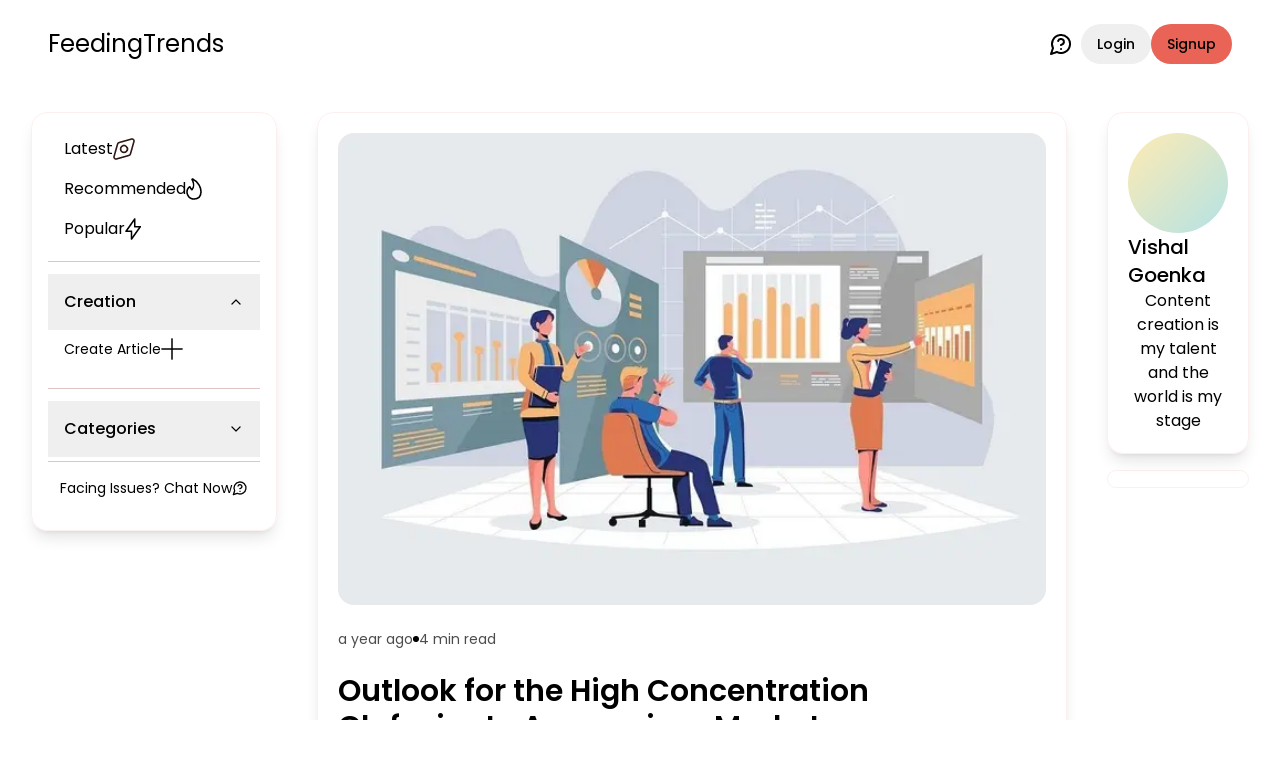

--- FILE ---
content_type: text/html; charset=utf-8
request_url: https://feedingtrends.com/outlook-for-the-high-concentration-glufosinate-ammonium-market
body_size: 18255
content:
<!DOCTYPE html><html lang="en"><head><meta charSet="utf-8"/><meta name="viewport" content="width=device-width, initial-scale=1"/><link rel="stylesheet" href="/_next/static/css/e550a28cc68b29f8.css" data-precedence="next"/><link rel="stylesheet" href="/_next/static/css/209d7d13c48f0391.css" data-precedence="next"/><link rel="stylesheet" href="/_next/static/css/124cfad68d38c388.css" data-precedence="next"/><link rel="preload" as="script" fetchPriority="low" href="/_next/static/chunks/webpack-81588f61b1d6d77f.js"/><script src="/_next/static/chunks/4bd1b696-7ba3945eedd65151.js" async=""></script><script src="/_next/static/chunks/1684-185bcb45a860f376.js" async=""></script><script src="/_next/static/chunks/main-app-5518523dddf30468.js" async=""></script><script src="/_next/static/chunks/4277-46fdfdc2178f8072.js" async=""></script><script src="/_next/static/chunks/6774-3fb661774f53cfcf.js" async=""></script><script src="/_next/static/chunks/app/layout-dfb0b312a51d3fc0.js" async=""></script><script src="/_next/static/chunks/6874-fb98cc5a30c2fb6a.js" async=""></script><script src="/_next/static/chunks/6491-a4f49cf4c6ec2a6b.js" async=""></script><script src="/_next/static/chunks/8034-ef3864865378e982.js" async=""></script><script src="/_next/static/chunks/4625-1c397aa44273b146.js" async=""></script><script src="/_next/static/chunks/5061-e5b715e58fc7f48a.js" async=""></script><script src="/_next/static/chunks/6542-de5961cb97772643.js" async=""></script><script src="/_next/static/chunks/app/(static-pages)/layout-8976835638a43ca1.js" async=""></script><script src="/_next/static/chunks/2843-885b2746660e4d12.js" async=""></script><script src="/_next/static/chunks/1067-7e82ad15011d93c2.js" async=""></script><script src="/_next/static/chunks/7022-9967dd38e467c1e8.js" async=""></script><script src="/_next/static/chunks/7119-ced82e9a16b84663.js" async=""></script><script src="/_next/static/chunks/app/(dashboard)/layout-07dc4dd894821281.js" async=""></script><script src="/_next/static/chunks/6766-ed58d90a86a8caca.js" async=""></script><script src="/_next/static/chunks/2461-6047d69f76b4a42b.js" async=""></script><script src="/_next/static/chunks/app/(content)/layout-3f0886618b982425.js" async=""></script><script src="/_next/static/chunks/648-5665e89c6068cd47.js" async=""></script><script src="/_next/static/chunks/920-2301f7355397fc38.js" async=""></script><script src="/_next/static/chunks/app/(content)/%5Bslug%5D/page-8419926f9648d46d.js" async=""></script><link rel="preload" href="https://securepubads.g.doubleclick.net/tag/js/gpt.js" as="script" crossorigin=""/><link rel="preload" href="https://pagead2.googlesyndication.com/pagead/js/adsbygoogle.js" as="script"/><meta name="next-size-adjust" content=""/><title>Outlook for the High Concentration Glufosinate Ammonium Market
 | Feeding Trends</title><meta name="description" content="Outlook for the High Concentration Glufosinate Ammonium Market
"/><link rel="manifest" href="/manifest.json"/><meta name="keywords" content="Outlook for the High Concentration Glufosinate Ammonium Market
"/><meta name="robots" content="index, follow"/><link rel="canonical" href="https://feedingtrends.com/outlook-for-the-high-concentration-glufosinate-ammonium-market"/><meta property="og:title" content="Outlook for the High Concentration Glufosinate Ammonium Market
"/><meta property="og:description" content="Outlook for the High Concentration Glufosinate Ammonium Market
"/><meta property="og:url" content="https://feedingtrends.com/outlook-for-the-high-concentration-glufosinate-ammonium-market"/><meta property="og:image" content="https://cdn.feedingtrends.com/content/images/12643928_5015452_778cf96066_397989abaa.jpg"/><meta property="og:image:alt" content="Outlook for the High Concentration Glufosinate Ammonium Market
"/><meta name="twitter:card" content="summary_large_image"/><meta name="twitter:title" content="Outlook for the High Concentration Glufosinate Ammonium Market
"/><meta name="twitter:description" content="Outlook for the High Concentration Glufosinate Ammonium Market
"/><meta name="twitter:image" content="https://cdn.feedingtrends.com/content/images/12643928_5015452_778cf96066_397989abaa.jpg"/><link rel="icon" href="/favicon.ico" type="image/x-icon" sizes="16x16"/><link rel="icon" href="/icon.png"/><script>document.querySelectorAll('body link[rel="icon"], body link[rel="apple-touch-icon"]').forEach(el => document.head.appendChild(el))</script><script src="/_next/static/chunks/polyfills-42372ed130431b0a.js" noModule=""></script></head><body class="__className_6bee3b antialiased bg-background text-inherit"><main><div class="relative pb-12 md:pb-0"><div class="flex items-center justify-between py-4 pt-6 mx-6 md:mx-12"><div class="flex items-center gap-4"><svg xmlns="http://www.w3.org/2000/svg" width="26" height="15" fill="none" type="button" aria-haspopup="dialog" aria-expanded="false" aria-controls="radix-«R5dnb»" data-state="closed" class="visible lg:hidden cursor-pointer"><path stroke="currentColor" stroke-linecap="round" stroke-linejoin="round" stroke-width="2" d="M1 1.9h24m-24 6h15.921M1 13.9h11.145"></path></svg><a class="text-xl md:text-2xl" href="/feed">FeedingTrends</a></div><div class="flex items-center gap-1 md:gap-4"><a class="font-normal mr-2" data-state="closed" href="https://wa.me/917007398513"><svg xmlns="http://www.w3.org/2000/svg" class="w-6 h-6" viewBox="0 0 24 24" fill="none" stroke="currentColor" stroke-width="2" stroke-linecap="round" stroke-linejoin="round"><path d="M7.9 20A9 9 0 1 0 4 16.1L2 22Z"></path><path d="M9.09 9a3 3 0 0 1 5.83 1c0 2-3 3-3 3"></path><path d="M12 17h.01"></path></svg></a><form class="flex items-center gap-1 md:gap-2" action="" encType="multipart/form-data" method="POST"><input type="hidden" name="$ACTION_ID_002ccf67f1c257c1002fb53d3ebd726a3911b1ff9e"/><button class="inline-flex items-center justify-center gap-2 whitespace-nowrap rounded-full text-sm font-medium ring-offset-background transition-colors focus-visible:outline-none focus-visible:ring-2 focus-visible:ring-ring focus-visible:ring-offset-2 disabled:pointer-events-none disabled:opacity-50 [&amp;_svg]:pointer-events-none [&amp;_svg]:size-4 [&amp;_svg]:shrink-0 hover:bg-accent hover:text-accent-foreground h-10 px-4 py-2" type="submit">Login</button><button class="inline-flex items-center justify-center gap-2 whitespace-nowrap rounded-full text-sm font-medium ring-offset-background transition-colors focus-visible:outline-none focus-visible:ring-2 focus-visible:ring-ring focus-visible:ring-offset-2 disabled:pointer-events-none disabled:opacity-50 [&amp;_svg]:pointer-events-none [&amp;_svg]:size-4 [&amp;_svg]:shrink-0 bg-primary text-primary-foreground hover:bg-primary/90 h-10 px-4 py-2" type="submit">Signup</button></form></div></div><div class="min-h-screen flex items-start justify-center mx-4 lg:mx-6 xl:mx-12 mt-8 relative"><aside class="flex-[0.200] hidden lg:block sticky top-10"><div class="p-4 rounded-lg shadow-lg border border-primary/10"><nav class="grid gap-2 text-md"><div><div class="flex flex-col gap-2"><a class="flex items-center gap-4 p-2 px-4 rounded-sm hover:bg-accent" href="/feed?type=latest"><span>Latest</span><svg xmlns="http://www.w3.org/2000/svg" width="22" height="22" fill="none"><path stroke="#301814" stroke-linecap="round" stroke-linejoin="round" stroke-width="1.6" d="M18.43 1.078c1.52-.428 2.92.972 2.492 2.492l-3.498 12.455a2.02 2.02 0 0 1-1.399 1.4L3.57 20.921c-1.52.429-2.92-.971-2.492-2.491L4.576 5.975a2.02 2.02 0 0 1 1.399-1.4L18.43 1.079Z"></path><path stroke="#301814" stroke-linecap="round" stroke-linejoin="round" stroke-width="1.6" d="M8.589 8.589a3.41 3.41 0 1 0 4.822 4.822 3.41 3.41 0 0 0-4.822-4.822Z"></path></svg></a><a class="flex items-center gap-4 p-2 px-4 rounded-sm hover:bg-accent" href="/feed?type=recommended"><span>Recommended</span><svg xmlns="http://www.w3.org/2000/svg" width="16" height="22" fill="none"><path stroke="currentColor" stroke-linecap="round" stroke-linejoin="round" stroke-width="1.6" d="M6.808 1.085a.51.51 0 0 0-.56 0 .408.408 0 0 0-.132.243.432.432 0 0 0 .048.278C7.885 4.874 8.25 9.324 5.898 11.78A8.448 8.448 0 0 1 3.8 8.71a5.72 5.72 0 0 0-2.083 2.257 6.429 6.429 0 0 0-.715 3.113 7.77 7.77 0 0 0 .619 2.775c.372.87.9 1.65 1.552 2.294A6.479 6.479 0 0 0 5.416 20.6a6.042 6.042 0 0 0 2.581.384c4.505 0 6.841-3.069 6.995-6.905.182-4.603-2.798-10.264-8.184-12.995Z"></path></svg></a><a class="flex items-center gap-4 p-2 px-4 rounded-sm hover:bg-accent" href="/feed?type=popular"><span>Popular</span><svg xmlns="http://www.w3.org/2000/svg" width="17" height="22" fill="none"><path stroke="currentColor" stroke-linecap="round" stroke-linejoin="round" stroke-width="1.6" d="M9.757 1v7.692h5.572L6.572 21v-7.692H1L9.757 1Z"></path></svg></a><div data-orientation="horizontal" role="none" class="shrink-0 bg-border h-[1px] w-full mt-3"></div></div></div><div><div class="text-md" data-orientation="vertical"><div data-state="open" data-orientation="vertical" class="border-b py-1"><h3 data-orientation="vertical" data-state="open" class="flex"><button type="button" aria-controls="radix-«R35lnb»" aria-expanded="true" data-state="open" data-orientation="vertical" id="radix-«R15lnb»" class="flex flex-1 items-center justify-between py-4 font-medium transition-all [&amp;[data-state=open]&gt;svg]:rotate-180 hover:no-underline px-4" data-radix-collection-item="">Creation<svg xmlns="http://www.w3.org/2000/svg" width="24" height="24" viewBox="0 0 24 24" fill="none" stroke="currentColor" stroke-width="2" stroke-linecap="round" stroke-linejoin="round" class="lucide lucide-chevron-down h-4 w-4 shrink-0 transition-transform duration-200"><path d="m6 9 6 6 6-6"></path></svg></button></h3><div data-state="open" id="radix-«R35lnb»" role="region" aria-labelledby="radix-«R15lnb»" data-orientation="vertical" class="overflow-hidden text-sm transition-all data-[state=closed]:animate-accordion-up data-[state=open]:animate-accordion-down" style="--radix-accordion-content-height:var(--radix-collapsible-content-height);--radix-accordion-content-width:var(--radix-collapsible-content-width)"><div class="pb-4 pt-0"><div class="flex flex-col gap-2"><a class="flex items-center gap-4 p-2 px-4 rounded-sm hover:bg-accent" href="/create/article"><span>Create Article</span><svg xmlns="http://www.w3.org/2000/svg" width="22" height="22"><path stroke="currentColor" stroke-linecap="round" stroke-linejoin="round" stroke-width="1.6" d="M11 1v20M1 10.934h20"></path></svg></a></div></div></div></div></div></div><div><div class="text-md" data-orientation="vertical"><div data-state="closed" data-orientation="vertical" class="border-b py-1"><h3 data-orientation="vertical" data-state="closed" class="flex"><button type="button" aria-controls="radix-«R3llnb»" aria-expanded="false" data-state="closed" data-orientation="vertical" id="radix-«R1llnb»" class="flex flex-1 items-center justify-between py-4 font-medium transition-all [&amp;[data-state=open]&gt;svg]:rotate-180 hover:no-underline px-4" data-radix-collection-item="">Categories<svg xmlns="http://www.w3.org/2000/svg" width="24" height="24" viewBox="0 0 24 24" fill="none" stroke="currentColor" stroke-width="2" stroke-linecap="round" stroke-linejoin="round" class="lucide lucide-chevron-down h-4 w-4 shrink-0 transition-transform duration-200"><path d="m6 9 6 6 6-6"></path></svg></button></h3><div data-state="closed" id="radix-«R3llnb»" hidden="" role="region" aria-labelledby="radix-«R1llnb»" data-orientation="vertical" class="overflow-hidden text-sm transition-all data-[state=closed]:animate-accordion-up data-[state=open]:animate-accordion-down" style="--radix-accordion-content-height:var(--radix-collapsible-content-height);--radix-accordion-content-width:var(--radix-collapsible-content-width)"></div></div></div></div></nav><div class="my-2 flex flex-col gap-2"><div><div class="flex items-center justify-start gap-4 p-2 px-4 rounded-sm hover:bg-accent cursor-pointer">Log out<svg xmlns="http://www.w3.org/2000/svg" width="22" height="22" fill="none"><path stroke="#301814" stroke-linecap="round" stroke-linejoin="round" stroke-width="1.6" d="M11 1v8.462m6.154-6.344a10 10 0 1 1-12.308 0"></path></svg></div><div data-orientation="horizontal" role="none" class="shrink-0 bg-border h-[1px] w-full my-2"></div></div><a class="inline-flex items-center justify-center gap-2 whitespace-nowrap text-sm font-medium ring-offset-background transition-colors focus-visible:outline-none focus-visible:ring-2 focus-visible:ring-ring focus-visible:ring-offset-2 disabled:pointer-events-none disabled:opacity-50 [&amp;_svg]:pointer-events-none [&amp;_svg]:size-4 [&amp;_svg]:shrink-0 hover:bg-accent hover:text-accent-foreground h-9 rounded-full px-3 font-normal" href="https://wa.me/917007398513">Facing Issues? Chat Now<svg xmlns="http://www.w3.org/2000/svg" width="24" height="24" viewBox="0 0 24 24" fill="none" stroke="currentColor" stroke-width="2" stroke-linecap="round" stroke-linejoin="round" class="lucide lucide-message-circle-question"><path d="M7.9 20A9 9 0 1 0 4 16.1L2 22Z"></path><path d="M9.09 9a3 3 0 0 1 5.83 1c0 2-3 3-3 3"></path><path d="M12 17h.01"></path></svg></a></div></div></aside><main class="lg:flex-[0.554] lg:mx-4 xl:mx-10 w-full max-w-[750px]"><div class="p-5 rounded-lg shadow-lg border border-primary/10 mb-20"><img alt="Outlook for the High Concentration Glufosinate Ammonium Market
" loading="lazy" width="608" height="342" decoding="async" data-nimg="1" class="w-full object-cover rounded-lg mb-6" style="color:transparent" srcSet="/_next/image?url=https%3A%2F%2Fcdn.feedingtrends.com%2Fcontent%2Fimages%2F12643928_5015452_778cf96066_397989abaa.jpg&amp;w=640&amp;q=75 1x, /_next/image?url=https%3A%2F%2Fcdn.feedingtrends.com%2Fcontent%2Fimages%2F12643928_5015452_778cf96066_397989abaa.jpg&amp;w=1920&amp;q=75 2x" src="/_next/image?url=https%3A%2F%2Fcdn.feedingtrends.com%2Fcontent%2Fimages%2F12643928_5015452_778cf96066_397989abaa.jpg&amp;w=1920&amp;q=75"/><div class="flex items-center gap-2 text-sm text-primary-foreground/70 mb-6"><span>a year ago</span><div class="w-1.5 h-1.5 rounded-full bg-primary-foreground"></div><span>4 min<!-- --> read</span></div><div class="mb-6"><h1 class="text-xl lg:text-3xl font-semibold mb-4">Outlook for the High Concentration Glufosinate Ammonium Market
</h1><div><div class="flex flex-col justify-center items-center"><div id="ft_yMUyEeaCaSQr5LSNf8mW4"></div></div></div></div><div class="prose lg:prose-lg dark:prose-invert mb-12"><html><head></head><body><p><strong>New Jersey, United States,-&nbsp;</strong>The Global High Concentration Glufosinate Ammonium Market examines existing trends, dynamics, and perspectives, as well as forecasts the market's current state and possible prospects over the forecast period of 2021 to 2027. The report offers in-depth insights into market dynamics to support businesses make improved business decisions and progress growth strategies based on market prospects as well as opportunities. The study is focused on a group review of data gathered from primary and secondary sources. It takes a methodical approach to the present and future state of the industry. The study examines a number of factors, including the pace of development, technological advancements, and the different strategies used by the major current market players.</p><p>This Global High Concentration Glufosinate Ammonium Market analysis brings enhancement to your product offering. In order to enhance the company efficiency, it further aims at providing novel techniques and advancements. Evaluating financial performance becomes easy with this in-detail market study report. A wide range of market-related subjects like emerging markets, market tactics and sales patterns are covered in this unique guide. It further considers the measurement to evaluate the business growth level in each region and country. Making informed economic decisions is easy for market players with the assistance of this Global High Concentration Glufosinate Ammonium Market research analysis.</p><p><strong>Request PDF Sample Copy of Report: (Including Full TOC, List of Tables &amp; Figures, Chart)&nbsp;@&nbsp;</strong>https://www.verifiedmarketreports.com/download-sample/?rid=640644&amp;utm_source=Feedingtrends&amp;utm_medium=022</p><p><strong>The research study includes profiles of leading companies operating in the Global High Concentration Glufosinate Ammonium Market:</strong></p><p><strong>Bayer CropScience, Zhejiang YongNong, Lier Chemical, Veyong, Jiangsu Huangma</strong></p><p>New advancements and business making strategies are provided in this Global High Concentration Glufosinate Ammonium Market study report to help key players in getting huge revenues in the business. It further presents different growth parameters such as geographical viewpoint, current trends and competitive scenario around the market. It also sheds light on how COVID-19 left its adverse effects on global market. Glimpse of aspects like strategies following by key players, potential of the market and related advancements are provided here. It lists down some important strategic outlines and market dynamics to help key players in business related decision making.</p><p><strong>Global High Concentration Glufosinate Ammonium Market by Type</strong></p><ul><li><p>Above 96%</p></li><li><p>95-96%</p></li></ul><p><strong>Global High Concentration Glufosinate Ammonium Market by Application</strong></p><ul><li><p>Herbicide</p></li><li><p>Insecticides and Fungicides</p></li><li><p>GM Crops</p></li><li><p>Desiccant</p></li></ul><p><strong>Get Discount On The Purchase Of This Report @&nbsp;</strong>https://www.verifiedmarketreports.com/ask-for-discount/?rid=640644&amp;utm_source=Feedingtrends&amp;utm_medium=022</p><p><strong>Regional Analysis Covered in this report:</strong></p><ul><li><p>North America (USA and Canada)</p></li><li><p>Europe (UK, Germany, France and the rest of Europe)</p></li><li><p>Asia Pacific (China, Japan, India, and the rest of the Asia Pacific region)</p></li><li><p>Latin America (Brazil, Mexico, and the rest of Latin America)</p></li><li><p>Middle East and Africa (GCC and rest of the Middle East and Africa)</p></li></ul><p><strong>Reasons Why You Should Buy This Report:</strong></p><ul><li><p>&nbsp;To gain an in-depth understanding of the Global High Concentration Glufosinate Ammonium Market</p></li><li><p>To obtain research-based business decisions and add weight to presentations and marketing strategies</p></li><li><p>To gain competitive knowledge of leading market players</p></li><li><p>It gives a pinpoint investigation of changing rivalry elements and keeps you in front of contenders.</p></li><li><p>It helps in settling on educated business choices by having total bits of knowledge of the market and by making inside and out an investigation of market sections.</p></li></ul><p><strong>Table of Contents:</strong></p><p><strong>1. Introduction of the Global High Concentration Glufosinate Ammonium Market</strong></p><ul><li><p>Overview of the Market</p></li><li><p>Scope of Report</p></li><li><p>Assumptions&nbsp;</p></li></ul><p><strong>2. Executive Summary</strong></p><p><strong>3. Research Methodology of Verified Market Reports</strong></p><ul><li><p>Data Mining</p></li><li><p>Validation</p></li><li><p>Primary Interviews</p></li><li><p>List of Data Sources&nbsp;</p></li></ul><p><strong>4. Global High Concentration Glufosinate Ammonium Market Outlook</strong></p><ul><li><p>Overview</p></li><li><p>Market Dynamics</p></li><li><p>Drivers</p></li><li><p>Restraints</p></li><li><p>Opportunities</p></li><li><p>Porters Five Force Model</p></li><li><p>Value Chain Analysis&nbsp;</p></li></ul><p><strong>5. Global High Concentration Glufosinate Ammonium Market, By Product</strong></p><p><strong>6. Global High Concentration Glufosinate Ammonium Market, By Application</strong></p><p><strong>7. Global High Concentration Glufosinate Ammonium Market, By Geography</strong></p><ul><li><p>North America</p></li><li><p>Europe</p></li><li><p>Asia Pacific</p></li><li><p>Rest of the World&nbsp;</p></li></ul><p><strong>8. Global High Concentration Glufosinate Ammonium Market Competitive Landscape</strong></p><ul><li><p>Overview</p></li><li><p>Company Market Ranking</p></li><li><p>Key Development Strategies&nbsp;</p></li></ul><p><strong>9. Company Profiles</strong></p><p><strong>10. Appendix</strong>&nbsp;</p><p><strong>For More Information or Query, Visit @&nbsp;</strong>https://www.verifiedmarketreports.com/product/high-concentration-glufosinate-ammonium-market/</p><p><strong>About Us: Verified Market Reports</strong></p><p>Verified Market Reports is a leading Global Research and Consulting firm servicing over 5000+ global clients. We provide advanced analytical research solutions while offering information-enriched research studies.</p><p>We also offer insights into strategic and growth analyses and data necessary to achieve corporate goals and critical revenue decisions.</p><p>Our 250 Analysts and SME’s offer a high level of expertise in data collection and governance using industrial techniques to collect and analyze data on more than 25,000 high-impact and niche markets. Our analysts are trained to combine modern data collection techniques, superior research methodology, expertise, and years of collective experience to produce informative and accurate research.</p><p>Our research spans over a multitude of industries including Energy, Technology, Manufacturing and Construction, Chemicals and Materials, Food and Beverages etc. Having serviced many Fortune 2000 organizations, we bring a rich and reliable experience that covers all kinds of research needs.</p><p><strong>Contact us:</strong></p><p>Mr. Edwyne Fernandes</p><p>US: +1 (650)-781-4080 UK: +44 (753)-715-0008 APAC: +61 (488)-85-9400 US Toll-Free: +1 (800)-782-1768</p></div><div class="my-10"><p class="text-2xl font-semibold mb-3">Appreciate the creator</p><div class="flex items-center justify-start gap-4"><button class="inline-flex items-center justify-center gap-2 whitespace-nowrap rounded-full text-sm font-medium ring-offset-background transition-colors focus-visible:outline-none focus-visible:ring-2 focus-visible:ring-ring focus-visible:ring-offset-2 disabled:pointer-events-none disabled:opacity-50 [&amp;_svg]:pointer-events-none [&amp;_svg]:size-4 [&amp;_svg]:shrink-0 hover:bg-accent hover:text-accent-foreground w-12 h-12"><svg viewBox="0 0 34 34" xmlns="http://www.w3.org/2000/svg" fill="none"><path fill="none" fill-rule="evenodd" d="M16.598 32.74a59.224 59.224 0 0 1-10.142-8.335c-2.17-2.28-3.82-5.059-4.828-8.124-1.812-5.947.305-12.755 6.229-14.77 3.113-1.058 6.513-.453 9.136 1.625 2.625-2.076 6.024-2.68 9.137-1.625 5.924 2.015 8.056 8.823 6.244 14.77-1.007 3.065-2.659 5.844-4.828 8.124a59.228 59.228 0 0 1-10.141 8.335l-.396.26-.412-.26Zm6.7-24.535c1.794.605 3.069 2.306 3.228 4.306Z" clip-rule="evenodd"></path><path stroke="#301814" stroke-linecap="round" stroke-linejoin="round" stroke-width="2" d="M23.298 8.205c1.794.605 3.069 2.306 3.228 4.306M16.598 32.74a59.224 59.224 0 0 1-10.142-8.335c-2.17-2.28-3.82-5.059-4.828-8.124-1.812-5.947.305-12.755 6.229-14.77 3.113-1.058 6.513-.453 9.136 1.625 2.625-2.076 6.024-2.68 9.137-1.625 5.924 2.015 8.056 8.823 6.244 14.77-1.007 3.065-2.659 5.844-4.828 8.124a59.228 59.228 0 0 1-10.141 8.335l-.396.26-.412-.26Z"></path></svg></button><button class="inline-flex items-center justify-center gap-2 whitespace-nowrap rounded-full text-sm font-medium ring-offset-background transition-colors focus-visible:outline-none focus-visible:ring-2 focus-visible:ring-ring focus-visible:ring-offset-2 disabled:pointer-events-none disabled:opacity-50 [&amp;_svg]:pointer-events-none [&amp;_svg]:size-4 [&amp;_svg]:shrink-0 hover:bg-accent hover:text-accent-foreground h-10 w-10"><svg xmlns="http://www.w3.org/2000/svg" width="32" height="32" viewBox="0 0 32 32" fill="none"><path fill="#301814" d="M26.667 22.619a5.49 5.49 0 0 0-3.485 1.236L10.507 17.19c.089-.37.16-.74.16-1.125s-.071-.755-.16-1.124L23.04 8.337a5.627 5.627 0 0 0 3.627 1.302c2.95 0 5.333-2.153 5.333-4.82C32 2.153 29.618 0 26.667 0s-5.334 2.153-5.334 4.82c0 .385.071.754.16 1.124L8.96 12.546a5.627 5.627 0 0 0-3.627-1.301c-2.95 0-5.333 2.153-5.333 4.82 0 2.666 2.382 4.819 5.333 4.819a5.627 5.627 0 0 0 3.627-1.302l12.658 6.683c-.09.337-.142.69-.142 1.044 0 2.587 2.328 4.691 5.19 4.691 2.863 0 5.192-2.104 5.192-4.69 0-2.587-2.33-4.691-5.191-4.691Z"></path></svg></button><div class="lg:hidden block"></div></div></div><div><div class="flex items-center justify-start gap-3 mb-8"><div class="w-10 h-10 rounded-full shrink-0"><div style="width:42px;height:42px;border-radius:50%;display:flex;align-items:center;justify-content:center;font-size:14px;font-weight:bold;color:#fff;user-select:none;overflow:hidden;position:relative"></div></div><div class="w-full flex items-center border shadow-sm rounded-full overflow-hidden pl-2"><input type="text" class="flex h-10 w-full border border-input bg-background px-3 py-2 text-sm ring-offset-background file:border-0 file:bg-transparent file:text-sm file:font-medium file:text-foreground placeholder:text-muted-foreground focus-visible:outline-none focus-visible:ring-2 focus-visible:ring-ring focus-visible:ring-offset-2 disabled:cursor-not-allowed disabled:opacity-50 rounded-full border-none shadow-none focus:outline-none focus:ring-0 focus:border-transparent placeholder:text-sm" placeholder="Share your views.." value=""/><button class="inline-flex items-center justify-center gap-2 whitespace-nowrap rounded-full text-sm font-medium ring-offset-background transition-colors focus-visible:outline-none focus-visible:ring-2 focus-visible:ring-ring focus-visible:ring-offset-2 disabled:pointer-events-none disabled:opacity-50 [&amp;_svg]:pointer-events-none [&amp;_svg]:size-4 [&amp;_svg]:shrink-0 hover:bg-accent hover:text-accent-foreground h-10 w-10"><svg xmlns="http://www.w3.org/2000/svg" viewBox="0 0 24 24" width="1.5em" height="1.5em"><path fill="currentColor" d="m21.426 11.095l-17-8A.999.999 0 0 0 3.03 4.242L4.969 12L3.03 19.758a.998.998 0 0 0 1.396 1.147l17-8a1 1 0 0 0 0-1.81M5.481 18.197l.839-3.357L12 12L6.32 9.16l-.839-3.357L18.651 12z"></path></svg></button></div></div><div><div></div></div></div><div class="mt-4"><div class="flex flex-col justify-center items-center"><div id="ft_67B7LrvI5onV4DZqOYYrW"></div></div></div></div><!--$--><!--/$--><!--$--><!--/$--></main><aside class="lg:flex-[0.246] hidden lg:block sticky top-10"></aside></div><nav class="flex lg:hidden items-center justify-evenly gap-4 lg:gap-12 fixed bottom-0 inset-x-0 w-full z-40 bg-card py-2"><a href="/feed"><div class="flex flex-col items-center justify-center p-4"><svg xmlns="http://www.w3.org/2000/svg" width="24" height="24" fill="none" viewBox="0 0 24 24" class="text-sm"><path stroke="currentColor" stroke-width="1.5" d="M2 12.204c0-2.289 0-3.433.52-4.381.518-.949 1.467-1.537 3.364-2.715l2-1.241C9.889 2.622 10.892 2 12 2c1.108 0 2.11.622 4.116 1.867l2 1.241c1.897 1.178 2.846 1.766 3.365 2.715.519.948.519 2.092.519 4.38v1.522c0 3.9 0 5.851-1.172 7.063C19.657 22 17.771 22 14 22h-4c-3.771 0-5.657 0-6.828-1.212C2 19.576 2 17.626 2 13.725v-1.521Z"></path><path stroke="currentColor" stroke-linecap="round" stroke-width="1.5" d="M15 18H9"></path></svg></div></a><a href="/"><div class="flex flex-col items-center justify-center p-4"><svg xmlns="http://www.w3.org/2000/svg" width="27" height="27" fill="none" class="text-sm"><path stroke="currentColor" stroke-linecap="round" stroke-linejoin="round" stroke-opacity="0.8" stroke-width="1.8" d="M16.927 4.93a3.43 3.43 0 1 0 6.86 0 3.43 3.43 0 0 0-6.86 0ZM25.5 16.932v-1.715a5.143 5.143 0 0 0-9.643-2.49M3.214 4.93a3.43 3.43 0 1 0 6.86 0 3.43 3.43 0 0 0-6.86 0ZM1.5 16.932v-1.715a5.143 5.143 0 0 1 9.643-2.49"></path><path stroke="currentColor" stroke-linecap="round" stroke-linejoin="round" stroke-opacity="0.8" stroke-width="1.8" d="M10.072 15.212a3.43 3.43 0 1 0 6.859 0 3.43 3.43 0 0 0-6.86 0ZM18.645 25.5a5.143 5.143 0 1 0-10.286 0"></path></svg></div></a><a href="/"><div class="flex flex-col items-center justify-center p-4"><svg xmlns="http://www.w3.org/2000/svg" width="27" height="17" fill="none" class="text-sm"><path stroke="currentColor" stroke-linecap="round" stroke-linejoin="round" stroke-opacity="0.8" stroke-width="1.8" d="M18.115 1.5H25.5v8"></path><path stroke="currentColor" stroke-linecap="round" stroke-linejoin="round" stroke-opacity="0.8" stroke-width="1.8" d="M25.5 1.5 15.069 12.8a.888.888 0 0 1-.646.286.888.888 0 0 1-.646-.286L9.53 8.2a.888.888 0 0 0-.647-.286.888.888 0 0 0-.646.286L1.5 15.5"></path></svg></div></a><a href="/"><div class="flex flex-col items-center justify-center p-4"><svg xmlns="http://www.w3.org/2000/svg" width="26" height="27" fill="none" class="text-sm"><path stroke="currentColor" stroke-linecap="round" stroke-linejoin="round" stroke-opacity="0.8" stroke-width="1.8" d="M14.404 4.27H1.924A.923.923 0 0 0 1 5.193v14.769a.923.923 0 0 0 .923.923h22.154a.924.924 0 0 0 .923-.923v-1.846m-13.847 2.769L9.307 25.5m5.539-4.615 1.846 4.615m-9.232 0h11.078"></path><path stroke="currentColor" stroke-linecap="round" stroke-linejoin="round" stroke-opacity="0.8" stroke-width="1.8" d="M24.86 5.602a2.459 2.459 0 0 0-2.322-1.641h-1.905a2.197 2.197 0 0 0-.47 4.344l2.901.634a2.462 2.462 0 0 1-.526 4.868h-1.64a2.463 2.463 0 0 1-2.322-1.64m3.141-8.205V1.5m.002 14.77v-2.462"></path></svg></div></a><a href="/"><div class="flex flex-col items-center justify-center p-4"><svg xmlns="http://www.w3.org/2000/svg" width="25" height="25" fill="none" class="text-sm"><path stroke="currentColor" stroke-linecap="round" stroke-linejoin="round" stroke-opacity="0.8" stroke-width="1.8" d="M2.25 1.25h7s1 0 1 1v7s0 1-1 1h-7s-1 0-1-1v-7s0-1 1-1Zm12.5 4.5a4.5 4.5 0 1 0 9.002 0 4.5 4.5 0 0 0-9.002 0Zm4.536 8.727a.886.886 0 0 0-1.572 0l-4.337 7.807a1.028 1.028 0 0 0-.007.976.905.905 0 0 0 .793.49h8.674a.906.906 0 0 0 .793-.49 1.027 1.027 0 0 0-.007-.976l-4.337-7.807Zm-12.935-.943a.778.778 0 0 0-1.2 0l-3.71 4.437a.827.827 0 0 0 0 1.058l3.708 4.437a.779.779 0 0 0 1.2 0l3.708-4.437a.827.827 0 0 0 0-1.058l-3.706-4.437Z"></path></svg></div></a></nav></div></main><section aria-label="Notifications alt+T" tabindex="-1" aria-live="polite" aria-relevant="additions text" aria-atomic="false"></section><script>(self.__next_s=self.__next_s||[]).push(["https://securepubads.g.doubleclick.net/tag/js/gpt.js",{"crossOrigin":"anonymous","async":true}])</script><script src="/_next/static/chunks/webpack-81588f61b1d6d77f.js" async=""></script></body></html><script>(self.__next_f=self.__next_f||[]).push([0])</script><script>self.__next_f.push([1,"1:\"$Sreact.fragment\"\n2:I[46516,[\"4277\",\"static/chunks/4277-46fdfdc2178f8072.js\",\"6774\",\"static/chunks/6774-3fb661774f53cfcf.js\",\"7177\",\"static/chunks/app/layout-dfb0b312a51d3fc0.js\"],\"default\"]\n3:I[51136,[\"4277\",\"static/chunks/4277-46fdfdc2178f8072.js\",\"6774\",\"static/chunks/6774-3fb661774f53cfcf.js\",\"7177\",\"static/chunks/app/layout-dfb0b312a51d3fc0.js\"],\"default\"]\n4:I[51685,[\"4277\",\"static/chunks/4277-46fdfdc2178f8072.js\",\"6774\",\"static/chunks/6774-3fb661774f53cfcf.js\",\"7177\",\"static/chunks/app/layout-dfb0b312a51d3fc0.js\"],\"default\"]\n5:I[87555,[],\"\"]\n6:I[31295,[],\"\"]\n7:I[6874,[\"4277\",\"static/chunks/4277-46fdfdc2178f8072.js\",\"6874\",\"static/chunks/6874-fb98cc5a30c2fb6a.js\",\"6491\",\"static/chunks/6491-a4f49cf4c6ec2a6b.js\",\"8034\",\"static/chunks/8034-ef3864865378e982.js\",\"4625\",\"static/chunks/4625-1c397aa44273b146.js\",\"5061\",\"static/chunks/5061-e5b715e58fc7f48a.js\",\"6542\",\"static/chunks/6542-de5961cb97772643.js\",\"5506\",\"static/chunks/app/(static-pages)/layout-8976835638a43ca1.js\"],\"\"]\n8:I[11486,[\"4277\",\"static/chunks/4277-46fdfdc2178f8072.js\",\"6774\",\"static/chunks/6774-3fb661774f53cfcf.js\",\"7177\",\"static/chunks/app/layout-dfb0b312a51d3fc0.js\"],\"Toaster\"]\n9:I[69243,[\"4277\",\"static/chunks/4277-46fdfdc2178f8072.js\",\"6774\",\"static/chunks/6774-3fb661774f53cfcf.js\",\"7177\",\"static/chunks/app/layout-dfb0b312a51d3fc0.js\"],\"\"]\na:I[94002,[\"4277\",\"static/chunks/4277-46fdfdc2178f8072.js\",\"6774\",\"static/chunks/6774-3fb661774f53cfcf.js\",\"7177\",\"static/chunks/app/layout-dfb0b312a51d3fc0.js\"],\"default\"]\nd:I[59665,[],\"MetadataBoundary\"]\nf:I[59665,[],\"OutletBoundary\"]\n12:I[74911,[],\"AsyncMetadataOutlet\"]\n14:I[59665,[],\"ViewportBoundary\"]\n16:I[26614,[],\"\"]\n17:I[30826,[\"4277\",\"static/chunks/4277-46fdfdc2178f8072.js\",\"6874\",\"static/chunks/6874-fb98cc5a30c2fb6a.js\",\"6491\",\"static/chunks/6491-a4f49cf4c6ec2a6b.js\",\"8034\",\"static/chunks/8034-ef3864865378e982.js\",\"4625\",\"static/chunks/4625-1c397aa44273b146.js\",\"5061\",\"static/chunks/5061-e5b715e58fc7f48a.js\",\"6542\",\"static/chunks/6542-de5961cb97772643.js\",\"2843\",\"static/chunks/2843-885b2746660e4d"])</script><script>self.__next_f.push([1,"12.js\",\"1067\",\"static/chunks/1067-7e82ad15011d93c2.js\",\"7022\",\"static/chunks/7022-9967dd38e467c1e8.js\",\"7119\",\"static/chunks/7119-ced82e9a16b84663.js\",\"9305\",\"static/chunks/app/(dashboard)/layout-07dc4dd894821281.js\"],\"default\"]\n18:I[37777,[\"4277\",\"static/chunks/4277-46fdfdc2178f8072.js\",\"6874\",\"static/chunks/6874-fb98cc5a30c2fb6a.js\",\"6491\",\"static/chunks/6491-a4f49cf4c6ec2a6b.js\",\"8034\",\"static/chunks/8034-ef3864865378e982.js\",\"4625\",\"static/chunks/4625-1c397aa44273b146.js\",\"5061\",\"static/chunks/5061-e5b715e58fc7f48a.js\",\"6542\",\"static/chunks/6542-de5961cb97772643.js\",\"2843\",\"static/chunks/2843-885b2746660e4d12.js\",\"1067\",\"static/chunks/1067-7e82ad15011d93c2.js\",\"7022\",\"static/chunks/7022-9967dd38e467c1e8.js\",\"7119\",\"static/chunks/7119-ced82e9a16b84663.js\",\"9305\",\"static/chunks/app/(dashboard)/layout-07dc4dd894821281.js\"],\"TooltipProvider\"]\n19:I[37777,[\"4277\",\"static/chunks/4277-46fdfdc2178f8072.js\",\"6874\",\"static/chunks/6874-fb98cc5a30c2fb6a.js\",\"6491\",\"static/chunks/6491-a4f49cf4c6ec2a6b.js\",\"8034\",\"static/chunks/8034-ef3864865378e982.js\",\"4625\",\"static/chunks/4625-1c397aa44273b146.js\",\"5061\",\"static/chunks/5061-e5b715e58fc7f48a.js\",\"6542\",\"static/chunks/6542-de5961cb97772643.js\",\"2843\",\"static/chunks/2843-885b2746660e4d12.js\",\"1067\",\"static/chunks/1067-7e82ad15011d93c2.js\",\"7022\",\"static/chunks/7022-9967dd38e467c1e8.js\",\"7119\",\"static/chunks/7119-ced82e9a16b84663.js\",\"9305\",\"static/chunks/app/(dashboard)/layout-07dc4dd894821281.js\"],\"Tooltip\"]\n1a:I[37777,[\"4277\",\"static/chunks/4277-46fdfdc2178f8072.js\",\"6874\",\"static/chunks/6874-fb98cc5a30c2fb6a.js\",\"6491\",\"static/chunks/6491-a4f49cf4c6ec2a6b.js\",\"8034\",\"static/chunks/8034-ef3864865378e982.js\",\"4625\",\"static/chunks/4625-1c397aa44273b146.js\",\"5061\",\"static/chunks/5061-e5b715e58fc7f48a.js\",\"6542\",\"static/chunks/6542-de5961cb97772643.js\",\"2843\",\"static/chunks/2843-885b2746660e4d12.js\",\"1067\",\"static/chunks/1067-7e82ad15011d93c2.js\",\"7022\",\"static/chunks/7022-9967dd38e467c1e8.js\",\"7119\",\"static/chunks/7119-ced82e9a16b84663.js\",\"9305\",\"static/chunks/app/(dashboar"])</script><script>self.__next_f.push([1,"d)/layout-07dc4dd894821281.js\"],\"TooltipTrigger\"]\n1b:I[37777,[\"4277\",\"static/chunks/4277-46fdfdc2178f8072.js\",\"6874\",\"static/chunks/6874-fb98cc5a30c2fb6a.js\",\"6491\",\"static/chunks/6491-a4f49cf4c6ec2a6b.js\",\"8034\",\"static/chunks/8034-ef3864865378e982.js\",\"4625\",\"static/chunks/4625-1c397aa44273b146.js\",\"5061\",\"static/chunks/5061-e5b715e58fc7f48a.js\",\"6542\",\"static/chunks/6542-de5961cb97772643.js\",\"2843\",\"static/chunks/2843-885b2746660e4d12.js\",\"1067\",\"static/chunks/1067-7e82ad15011d93c2.js\",\"7022\",\"static/chunks/7022-9967dd38e467c1e8.js\",\"7119\",\"static/chunks/7119-ced82e9a16b84663.js\",\"9305\",\"static/chunks/app/(dashboard)/layout-07dc4dd894821281.js\"],\"TooltipContent\"]\n1d:I[80302,[\"4277\",\"static/chunks/4277-46fdfdc2178f8072.js\",\"6766\",\"static/chunks/6766-ed58d90a86a8caca.js\",\"6874\",\"static/chunks/6874-fb98cc5a30c2fb6a.js\",\"6491\",\"static/chunks/6491-a4f49cf4c6ec2a6b.js\",\"8034\",\"static/chunks/8034-ef3864865378e982.js\",\"6774\",\"static/chunks/6774-3fb661774f53cfcf.js\",\"4625\",\"static/chunks/4625-1c397aa44273b146.js\",\"5061\",\"static/chunks/5061-e5b715e58fc7f48a.js\",\"6542\",\"static/chunks/6542-de5961cb97772643.js\",\"2843\",\"static/chunks/2843-885b2746660e4d12.js\",\"1067\",\"static/chunks/1067-7e82ad15011d93c2.js\",\"7022\",\"static/chunks/7022-9967dd38e467c1e8.js\",\"2461\",\"static/chunks/2461-6047d69f76b4a42b.js\",\"7119\",\"static/chunks/7119-ced82e9a16b84663.js\",\"138\",\"static/chunks/app/(content)/layout-3f0886618b982425.js\"],\"default\"]\n1e:I[26107,[\"4277\",\"static/chunks/4277-46fdfdc2178f8072.js\",\"6766\",\"static/chunks/6766-ed58d90a86a8caca.js\",\"6874\",\"static/chunks/6874-fb98cc5a30c2fb6a.js\",\"6491\",\"static/chunks/6491-a4f49cf4c6ec2a6b.js\",\"8034\",\"static/chunks/8034-ef3864865378e982.js\",\"6774\",\"static/chunks/6774-3fb661774f53cfcf.js\",\"4625\",\"static/chunks/4625-1c397aa44273b146.js\",\"5061\",\"static/chunks/5061-e5b715e58fc7f48a.js\",\"6542\",\"static/chunks/6542-de5961cb97772643.js\",\"2843\",\"static/chunks/2843-885b2746660e4d12.js\",\"1067\",\"static/chunks/1067-7e82ad15011d93c2.js\",\"7022\",\"static/chunks/7022-9967dd38e467c1e8.js\",\"2461\",\"static/chunks/2461"])</script><script>self.__next_f.push([1,"-6047d69f76b4a42b.js\",\"7119\",\"static/chunks/7119-ced82e9a16b84663.js\",\"138\",\"static/chunks/app/(content)/layout-3f0886618b982425.js\"],\"default\"]\n1f:I[69794,[\"4277\",\"static/chunks/4277-46fdfdc2178f8072.js\",\"6766\",\"static/chunks/6766-ed58d90a86a8caca.js\",\"6874\",\"static/chunks/6874-fb98cc5a30c2fb6a.js\",\"6491\",\"static/chunks/6491-a4f49cf4c6ec2a6b.js\",\"8034\",\"static/chunks/8034-ef3864865378e982.js\",\"6774\",\"static/chunks/6774-3fb661774f53cfcf.js\",\"4625\",\"static/chunks/4625-1c397aa44273b146.js\",\"5061\",\"static/chunks/5061-e5b715e58fc7f48a.js\",\"6542\",\"static/chunks/6542-de5961cb97772643.js\",\"2843\",\"static/chunks/2843-885b2746660e4d12.js\",\"1067\",\"static/chunks/1067-7e82ad15011d93c2.js\",\"7022\",\"static/chunks/7022-9967dd38e467c1e8.js\",\"2461\",\"static/chunks/2461-6047d69f76b4a42b.js\",\"7119\",\"static/chunks/7119-ced82e9a16b84663.js\",\"138\",\"static/chunks/app/(content)/layout-3f0886618b982425.js\"],\"FooterNavigation\"]\n20:\"$Sreact.suspense\"\n21:I[74911,[],\"AsyncMetadata\"]\n:HL[\"/_next/static/media/0484562807a97172-s.p.woff2\",\"font\",{\"crossOrigin\":\"\",\"type\":\"font/woff2\"}]\n:HL[\"/_next/static/media/30d74baa196fe88a-s.p.woff2\",\"font\",{\"crossOrigin\":\"\",\"type\":\"font/woff2\"}]\n:HL[\"/_next/static/media/8888a3826f4a3af4-s.p.woff2\",\"font\",{\"crossOrigin\":\"\",\"type\":\"font/woff2\"}]\n:HL[\"/_next/static/media/b957ea75a84b6ea7-s.p.woff2\",\"font\",{\"crossOrigin\":\"\",\"type\":\"font/woff2\"}]\n:HL[\"/_next/static/media/eafabf029ad39a43-s.p.woff2\",\"font\",{\"crossOrigin\":\"\",\"type\":\"font/woff2\"}]\n:HL[\"/_next/static/css/e550a28cc68b29f8.css\",\"style\"]\n:HL[\"/_next/static/css/209d7d13c48f0391.css\",\"style\"]\n:HL[\"/_next/static/css/124cfad68d38c388.css\",\"style\"]\n"])</script><script>self.__next_f.push([1,"0:{\"P\":null,\"b\":\"J96fECLkWBH8ZP8uzsRQ2\",\"p\":\"\",\"c\":[\"\",\"outlook-for-the-high-concentration-glufosinate-ammonium-market\"],\"i\":false,\"f\":[[[\"\",{\"children\":[\"(content)\",{\"children\":[[\"slug\",\"outlook-for-the-high-concentration-glufosinate-ammonium-market\",\"d\"],{\"children\":[\"__PAGE__\",{}]}]}]},\"$undefined\",\"$undefined\",true],[\"\",[\"$\",\"$1\",\"c\",{\"children\":[[[\"$\",\"link\",\"0\",{\"rel\":\"stylesheet\",\"href\":\"/_next/static/css/e550a28cc68b29f8.css\",\"precedence\":\"next\",\"crossOrigin\":\"$undefined\",\"nonce\":\"$undefined\"}],[\"$\",\"link\",\"1\",{\"rel\":\"stylesheet\",\"href\":\"/_next/static/css/209d7d13c48f0391.css\",\"precedence\":\"next\",\"crossOrigin\":\"$undefined\",\"nonce\":\"$undefined\"}],[\"$\",\"link\",\"2\",{\"rel\":\"stylesheet\",\"href\":\"/_next/static/css/124cfad68d38c388.css\",\"precedence\":\"next\",\"crossOrigin\":\"$undefined\",\"nonce\":\"$undefined\"}]],[\"$\",\"html\",null,{\"lang\":\"en\",\"children\":[\"$\",\"body\",null,{\"className\":\"__className_6bee3b antialiased bg-background text-inherit\",\"children\":[[\"$\",\"$L2\",null,{}],[\"$\",\"$L3\",null,{}],[\"$\",\"$L4\",null,{\"children\":[\"$\",\"main\",null,{\"children\":[\"$\",\"$L5\",null,{\"parallelRouterKey\":\"children\",\"error\":\"$undefined\",\"errorStyles\":\"$undefined\",\"errorScripts\":\"$undefined\",\"template\":[\"$\",\"$L6\",null,{}],\"templateStyles\":\"$undefined\",\"templateScripts\":\"$undefined\",\"notFound\":[[\"$\",\"div\",null,{\"className\":\"grid h-screen place-content-center bg-white px-4\",\"children\":[\"$\",\"div\",null,{\"className\":\"text-center\",\"children\":[[\"$\",\"h1\",null,{\"className\":\"text-9xl font-black text-accent\",\"children\":\"404\"}],[\"$\",\"p\",null,{\"className\":\"text-2xl font-bold tracking-tight text-gray-900 sm:text-4xl\",\"children\":\"Uh-oh!\"}],[\"$\",\"p\",null,{\"className\":\"mt-4 text-gray-500 mb-6\",\"children\":\"We can't find that page.\"}],[\"$\",\"$L7\",null,{\"href\":\"/feed\",\"children\":[\"$\",\"button\",null,{\"className\":\"inline-flex items-center justify-center gap-2 whitespace-nowrap rounded-full text-sm font-medium ring-offset-background transition-colors focus-visible:outline-none focus-visible:ring-2 focus-visible:ring-ring focus-visible:ring-offset-2 disabled:pointer-events-none disabled:opacity-50 [\u0026_svg]:pointer-events-none [\u0026_svg]:size-4 [\u0026_svg]:shrink-0 bg-primary text-primary-foreground hover:bg-primary/90 h-10 px-4 py-2\",\"ref\":\"$undefined\",\"children\":\"Go Back Home\"}]}]]}]}],[]],\"forbidden\":\"$undefined\",\"unauthorized\":\"$undefined\"}]}]}],[\"$\",\"$L8\",null,{\"className\":\"bg-card\"}],[\"$\",\"$L9\",null,{\"crossOrigin\":\"anonymous\",\"async\":true,\"strategy\":\"beforeInteractive\",\"src\":\"https://securepubads.g.doubleclick.net/tag/js/gpt.js\"}],[\"$\",\"$La\",null,{}],[[\"$\",\"$L9\",null,{\"strategy\":\"lazyOnload\",\"src\":\"https://www.googletagmanager.com/gtag/js?id=G-N1LNWWVZ79\"}],[\"$\",\"$L9\",null,{\"id\":\"google-analytics\",\"strategy\":\"lazyOnload\",\"children\":\"\\n        window.dataLayer = window.dataLayer || [];\\n        function gtag(){dataLayer.push(arguments);}\\n        gtag('js', new Date());\\n\\n        gtag('config', 'G-N1LNWWVZ79');\\n      \"}]]]}]}]]}],{\"children\":[\"(content)\",[\"$\",\"$1\",\"c\",{\"children\":[null,\"$Lb\"]}],{\"children\":[[\"slug\",\"outlook-for-the-high-concentration-glufosinate-ammonium-market\",\"d\"],[\"$\",\"$1\",\"c\",{\"children\":[null,[\"$\",\"$L5\",null,{\"parallelRouterKey\":\"children\",\"error\":\"$undefined\",\"errorStyles\":\"$undefined\",\"errorScripts\":\"$undefined\",\"template\":[\"$\",\"$L6\",null,{}],\"templateStyles\":\"$undefined\",\"templateScripts\":\"$undefined\",\"notFound\":\"$undefined\",\"forbidden\":\"$undefined\",\"unauthorized\":\"$undefined\"}]]}],{\"children\":[\"__PAGE__\",[\"$\",\"$1\",\"c\",{\"children\":[\"$Lc\",[\"$\",\"$Ld\",null,{\"children\":\"$Le\"}],null,[\"$\",\"$Lf\",null,{\"children\":[\"$L10\",\"$L11\",[\"$\",\"$L12\",null,{\"promise\":\"$@13\"}]]}]]}],{},null,false]},null,false]},null,false]},null,false],[\"$\",\"$1\",\"h\",{\"children\":[null,[\"$\",\"$1\",\"6RAxv01ahISget9vwaut7\",{\"children\":[[\"$\",\"$L14\",null,{\"children\":\"$L15\"}],[\"$\",\"meta\",null,{\"name\":\"next-size-adjust\",\"content\":\"\"}]]}],null]}],false]],\"m\":\"$undefined\",\"G\":[\"$16\",\"$undefined\"],\"s\":false,\"S\":false}\n"])</script><script>self.__next_f.push([1,"b:[\"$\",\"div\",null,{\"className\":\"relative pb-12 md:pb-0\",\"children\":[[\"$\",\"div\",null,{\"className\":\"flex items-center justify-between py-4 pt-6 mx-6 md:mx-12\",\"children\":[[\"$\",\"div\",null,{\"className\":\"flex items-center gap-4\",\"children\":[[\"$\",\"$L17\",null,{}],[\"$\",\"$L7\",null,{\"className\":\"text-xl md:text-2xl\",\"href\":\"/feed\",\"children\":\"FeedingTrends\"}]]}],[\"$\",\"div\",null,{\"className\":\"flex items-center gap-1 md:gap-4\",\"children\":[[\"$\",\"$L18\",null,{\"children\":[\"$\",\"$L19\",null,{\"children\":[[\"$\",\"$L1a\",null,{\"asChild\":true,\"children\":[\"$\",\"$L7\",null,{\"className\":\"font-normal mr-2\",\"href\":\"https://wa.me/917007398513\",\"children\":[\"$\",\"svg\",null,{\"xmlns\":\"http://www.w3.org/2000/svg\",\"className\":\"w-6 h-6\",\"viewBox\":\"0 0 24 24\",\"fill\":\"none\",\"stroke\":\"currentColor\",\"strokeWidth\":\"2\",\"strokeLinecap\":\"round\",\"strokeLinejoin\":\"round\",\"children\":[[\"$\",\"path\",null,{\"d\":\"M7.9 20A9 9 0 1 0 4 16.1L2 22Z\"}],[\"$\",\"path\",null,{\"d\":\"M9.09 9a3 3 0 0 1 5.83 1c0 2-3 3-3 3\"}],[\"$\",\"path\",null,{\"d\":\"M12 17h.01\"}]]}]}]}],[\"$\",\"$L1b\",null,{\"children\":\"Facing Issues? Chat Now\"}]]}]}],\"$L1c\"]}]]}],[\"$\",\"div\",null,{\"className\":\"min-h-screen flex items-start justify-center mx-4 lg:mx-6 xl:mx-12 mt-8 relative\",\"children\":[[\"$\",\"$L1d\",null,{}],[\"$\",\"main\",null,{\"className\":\"lg:flex-[0.554] lg:mx-4 xl:mx-10 w-full max-w-[750px]\",\"children\":[\"$\",\"$L5\",null,{\"parallelRouterKey\":\"children\",\"error\":\"$undefined\",\"errorStyles\":\"$undefined\",\"errorScripts\":\"$undefined\",\"template\":[\"$\",\"$L6\",null,{}],\"templateStyles\":\"$undefined\",\"templateScripts\":\"$undefined\",\"notFound\":\"$undefined\",\"forbidden\":\"$undefined\",\"unauthorized\":\"$undefined\"}]}],[\"$\",\"$L1e\",null,{}]]}],[\"$\",\"$L1f\",null,{}]]}]\ne:[\"$\",\"$20\",null,{\"fallback\":null,\"children\":[\"$\",\"$L21\",null,{\"promise\":\"$@22\"}]}]\n11:null\n15:[[\"$\",\"meta\",\"0\",{\"charSet\":\"utf-8\"}],[\"$\",\"meta\",\"1\",{\"name\":\"viewport\",\"content\":\"width=device-width, initial-scale=1\"}]]\n10:null\n23:{\"id\":\"002ccf67f1c257c1002fb53d3ebd726a3911b1ff9e\",\"bound\":null}\n1c:[\"$\",\"form\",null,{\"action\":\"$F23\",\"className\":\"flex items-center gap-1 md:gap-2"])</script><script>self.__next_f.push([1,"\",\"children\":[[\"$\",\"button\",null,{\"className\":\"inline-flex items-center justify-center gap-2 whitespace-nowrap rounded-full text-sm font-medium ring-offset-background transition-colors focus-visible:outline-none focus-visible:ring-2 focus-visible:ring-ring focus-visible:ring-offset-2 disabled:pointer-events-none disabled:opacity-50 [\u0026_svg]:pointer-events-none [\u0026_svg]:size-4 [\u0026_svg]:shrink-0 hover:bg-accent hover:text-accent-foreground h-10 px-4 py-2\",\"ref\":\"$undefined\",\"type\":\"submit\",\"children\":\"Login\"}],[\"$\",\"button\",null,{\"className\":\"inline-flex items-center justify-center gap-2 whitespace-nowrap rounded-full text-sm font-medium ring-offset-background transition-colors focus-visible:outline-none focus-visible:ring-2 focus-visible:ring-ring focus-visible:ring-offset-2 disabled:pointer-events-none disabled:opacity-50 [\u0026_svg]:pointer-events-none [\u0026_svg]:size-4 [\u0026_svg]:shrink-0 bg-primary text-primary-foreground hover:bg-primary/90 h-10 px-4 py-2\",\"ref\":\"$undefined\",\"type\":\"submit\",\"children\":\"Signup\"}]]}]\n"])</script><script>self.__next_f.push([1,"24:I[31044,[\"4277\",\"static/chunks/4277-46fdfdc2178f8072.js\",\"6766\",\"static/chunks/6766-ed58d90a86a8caca.js\",\"6774\",\"static/chunks/6774-3fb661774f53cfcf.js\",\"648\",\"static/chunks/648-5665e89c6068cd47.js\",\"7022\",\"static/chunks/7022-9967dd38e467c1e8.js\",\"2461\",\"static/chunks/2461-6047d69f76b4a42b.js\",\"920\",\"static/chunks/920-2301f7355397fc38.js\",\"7535\",\"static/chunks/app/(content)/%5Bslug%5D/page-8419926f9648d46d.js\"],\"default\"]\n25:T1cd7,"])</script><script>self.__next_f.push([1,"\u003chtml\u003e\u003chead\u003e\u003c/head\u003e\u003cbody\u003e\u003cp\u003e\u003cstrong\u003eNew Jersey, United States,-\u0026nbsp;\u003c/strong\u003eThe Global High Concentration Glufosinate Ammonium Market examines existing trends, dynamics, and perspectives, as well as forecasts the market's current state and possible prospects over the forecast period of 2021 to 2027. The report offers in-depth insights into market dynamics to support businesses make improved business decisions and progress growth strategies based on market prospects as well as opportunities. The study is focused on a group review of data gathered from primary and secondary sources. It takes a methodical approach to the present and future state of the industry. The study examines a number of factors, including the pace of development, technological advancements, and the different strategies used by the major current market players.\u003c/p\u003e\u003cp\u003eThis Global High Concentration Glufosinate Ammonium Market analysis brings enhancement to your product offering. In order to enhance the company efficiency, it further aims at providing novel techniques and advancements. Evaluating financial performance becomes easy with this in-detail market study report. A wide range of market-related subjects like emerging markets, market tactics and sales patterns are covered in this unique guide. It further considers the measurement to evaluate the business growth level in each region and country. Making informed economic decisions is easy for market players with the assistance of this Global High Concentration Glufosinate Ammonium Market research analysis.\u003c/p\u003e\u003cp\u003e\u003cstrong\u003eRequest PDF Sample Copy of Report: (Including Full TOC, List of Tables \u0026amp; Figures, Chart)\u0026nbsp;@\u0026nbsp;\u003c/strong\u003ehttps://www.verifiedmarketreports.com/download-sample/?rid=640644\u0026amp;utm_source=Feedingtrends\u0026amp;utm_medium=022\u003c/p\u003e\u003cp\u003e\u003cstrong\u003eThe research study includes profiles of leading companies operating in the Global High Concentration Glufosinate Ammonium Market:\u003c/strong\u003e\u003c/p\u003e\u003cp\u003e\u003cstrong\u003eBayer CropScience, Zhejiang YongNong, Lier Chemical, Veyong, Jiangsu Huangma\u003c/strong\u003e\u003c/p\u003e\u003cp\u003eNew advancements and business making strategies are provided in this Global High Concentration Glufosinate Ammonium Market study report to help key players in getting huge revenues in the business. It further presents different growth parameters such as geographical viewpoint, current trends and competitive scenario around the market. It also sheds light on how COVID-19 left its adverse effects on global market. Glimpse of aspects like strategies following by key players, potential of the market and related advancements are provided here. It lists down some important strategic outlines and market dynamics to help key players in business related decision making.\u003c/p\u003e\u003cp\u003e\u003cstrong\u003eGlobal High Concentration Glufosinate Ammonium Market by Type\u003c/strong\u003e\u003c/p\u003e\u003cul\u003e\u003cli\u003e\u003cp\u003eAbove 96%\u003c/p\u003e\u003c/li\u003e\u003cli\u003e\u003cp\u003e95-96%\u003c/p\u003e\u003c/li\u003e\u003c/ul\u003e\u003cp\u003e\u003cstrong\u003eGlobal High Concentration Glufosinate Ammonium Market by Application\u003c/strong\u003e\u003c/p\u003e\u003cul\u003e\u003cli\u003e\u003cp\u003eHerbicide\u003c/p\u003e\u003c/li\u003e\u003cli\u003e\u003cp\u003eInsecticides and Fungicides\u003c/p\u003e\u003c/li\u003e\u003cli\u003e\u003cp\u003eGM Crops\u003c/p\u003e\u003c/li\u003e\u003cli\u003e\u003cp\u003eDesiccant\u003c/p\u003e\u003c/li\u003e\u003c/ul\u003e\u003cp\u003e\u003cstrong\u003eGet Discount On The Purchase Of This Report @\u0026nbsp;\u003c/strong\u003ehttps://www.verifiedmarketreports.com/ask-for-discount/?rid=640644\u0026amp;utm_source=Feedingtrends\u0026amp;utm_medium=022\u003c/p\u003e\u003cp\u003e\u003cstrong\u003eRegional Analysis Covered in this report:\u003c/strong\u003e\u003c/p\u003e\u003cul\u003e\u003cli\u003e\u003cp\u003eNorth America (USA and Canada)\u003c/p\u003e\u003c/li\u003e\u003cli\u003e\u003cp\u003eEurope (UK, Germany, France and the rest of Europe)\u003c/p\u003e\u003c/li\u003e\u003cli\u003e\u003cp\u003eAsia Pacific (China, Japan, India, and the rest of the Asia Pacific region)\u003c/p\u003e\u003c/li\u003e\u003cli\u003e\u003cp\u003eLatin America (Brazil, Mexico, and the rest of Latin America)\u003c/p\u003e\u003c/li\u003e\u003cli\u003e\u003cp\u003eMiddle East and Africa (GCC and rest of the Middle East and Africa)\u003c/p\u003e\u003c/li\u003e\u003c/ul\u003e\u003cp\u003e\u003cstrong\u003eReasons Why You Should Buy This Report:\u003c/strong\u003e\u003c/p\u003e\u003cul\u003e\u003cli\u003e\u003cp\u003e\u0026nbsp;To gain an in-depth understanding of the Global High Concentration Glufosinate Ammonium Market\u003c/p\u003e\u003c/li\u003e\u003cli\u003e\u003cp\u003eTo obtain research-based business decisions and add weight to presentations and marketing strategies\u003c/p\u003e\u003c/li\u003e\u003cli\u003e\u003cp\u003eTo gain competitive knowledge of leading market players\u003c/p\u003e\u003c/li\u003e\u003cli\u003e\u003cp\u003eIt gives a pinpoint investigation of changing rivalry elements and keeps you in front of contenders.\u003c/p\u003e\u003c/li\u003e\u003cli\u003e\u003cp\u003eIt helps in settling on educated business choices by having total bits of knowledge of the market and by making inside and out an investigation of market sections.\u003c/p\u003e\u003c/li\u003e\u003c/ul\u003e\u003cp\u003e\u003cstrong\u003eTable of Contents:\u003c/strong\u003e\u003c/p\u003e\u003cp\u003e\u003cstrong\u003e1. Introduction of the Global High Concentration Glufosinate Ammonium Market\u003c/strong\u003e\u003c/p\u003e\u003cul\u003e\u003cli\u003e\u003cp\u003eOverview of the Market\u003c/p\u003e\u003c/li\u003e\u003cli\u003e\u003cp\u003eScope of Report\u003c/p\u003e\u003c/li\u003e\u003cli\u003e\u003cp\u003eAssumptions\u0026nbsp;\u003c/p\u003e\u003c/li\u003e\u003c/ul\u003e\u003cp\u003e\u003cstrong\u003e2. Executive Summary\u003c/strong\u003e\u003c/p\u003e\u003cp\u003e\u003cstrong\u003e3. Research Methodology of Verified Market Reports\u003c/strong\u003e\u003c/p\u003e\u003cul\u003e\u003cli\u003e\u003cp\u003eData Mining\u003c/p\u003e\u003c/li\u003e\u003cli\u003e\u003cp\u003eValidation\u003c/p\u003e\u003c/li\u003e\u003cli\u003e\u003cp\u003ePrimary Interviews\u003c/p\u003e\u003c/li\u003e\u003cli\u003e\u003cp\u003eList of Data Sources\u0026nbsp;\u003c/p\u003e\u003c/li\u003e\u003c/ul\u003e\u003cp\u003e\u003cstrong\u003e4. Global High Concentration Glufosinate Ammonium Market Outlook\u003c/strong\u003e\u003c/p\u003e\u003cul\u003e\u003cli\u003e\u003cp\u003eOverview\u003c/p\u003e\u003c/li\u003e\u003cli\u003e\u003cp\u003eMarket Dynamics\u003c/p\u003e\u003c/li\u003e\u003cli\u003e\u003cp\u003eDrivers\u003c/p\u003e\u003c/li\u003e\u003cli\u003e\u003cp\u003eRestraints\u003c/p\u003e\u003c/li\u003e\u003cli\u003e\u003cp\u003eOpportunities\u003c/p\u003e\u003c/li\u003e\u003cli\u003e\u003cp\u003ePorters Five Force Model\u003c/p\u003e\u003c/li\u003e\u003cli\u003e\u003cp\u003eValue Chain Analysis\u0026nbsp;\u003c/p\u003e\u003c/li\u003e\u003c/ul\u003e\u003cp\u003e\u003cstrong\u003e5. Global High Concentration Glufosinate Ammonium Market, By Product\u003c/strong\u003e\u003c/p\u003e\u003cp\u003e\u003cstrong\u003e6. Global High Concentration Glufosinate Ammonium Market, By Application\u003c/strong\u003e\u003c/p\u003e\u003cp\u003e\u003cstrong\u003e7. Global High Concentration Glufosinate Ammonium Market, By Geography\u003c/strong\u003e\u003c/p\u003e\u003cul\u003e\u003cli\u003e\u003cp\u003eNorth America\u003c/p\u003e\u003c/li\u003e\u003cli\u003e\u003cp\u003eEurope\u003c/p\u003e\u003c/li\u003e\u003cli\u003e\u003cp\u003eAsia Pacific\u003c/p\u003e\u003c/li\u003e\u003cli\u003e\u003cp\u003eRest of the World\u0026nbsp;\u003c/p\u003e\u003c/li\u003e\u003c/ul\u003e\u003cp\u003e\u003cstrong\u003e8. Global High Concentration Glufosinate Ammonium Market Competitive Landscape\u003c/strong\u003e\u003c/p\u003e\u003cul\u003e\u003cli\u003e\u003cp\u003eOverview\u003c/p\u003e\u003c/li\u003e\u003cli\u003e\u003cp\u003eCompany Market Ranking\u003c/p\u003e\u003c/li\u003e\u003cli\u003e\u003cp\u003eKey Development Strategies\u0026nbsp;\u003c/p\u003e\u003c/li\u003e\u003c/ul\u003e\u003cp\u003e\u003cstrong\u003e9. Company Profiles\u003c/strong\u003e\u003c/p\u003e\u003cp\u003e\u003cstrong\u003e10. Appendix\u003c/strong\u003e\u0026nbsp;\u003c/p\u003e\u003cp\u003e\u003cstrong\u003eFor More Information or Query, Visit @\u0026nbsp;\u003c/strong\u003ehttps://www.verifiedmarketreports.com/product/high-concentration-glufosinate-ammonium-market/\u003c/p\u003e\u003cp\u003e\u003cstrong\u003eAbout Us: Verified Market Reports\u003c/strong\u003e\u003c/p\u003e\u003cp\u003eVerified Market Reports is a leading Global Research and Consulting firm servicing over 5000+ global clients. We provide advanced analytical research solutions while offering information-enriched research studies.\u003c/p\u003e\u003cp\u003eWe also offer insights into strategic and growth analyses and data necessary to achieve corporate goals and critical revenue decisions.\u003c/p\u003e\u003cp\u003eOur 250 Analysts and SME’s offer a high level of expertise in data collection and governance using industrial techniques to collect and analyze data on more than 25,000 high-impact and niche markets. Our analysts are trained to combine modern data collection techniques, superior research methodology, expertise, and years of collective experience to produce informative and accurate research.\u003c/p\u003e\u003cp\u003eOur research spans over a multitude of industries including Energy, Technology, Manufacturing and Construction, Chemicals and Materials, Food and Beverages etc. Having serviced many Fortune 2000 organizations, we bring a rich and reliable experience that covers all kinds of research needs.\u003c/p\u003e\u003cp\u003e\u003cstrong\u003eContact us:\u003c/strong\u003e\u003c/p\u003e\u003cp\u003eMr. Edwyne Fernandes\u003c/p\u003e\u003cp\u003eUS: +1 (650)-781-4080 UK: +44 (753)-715-0008 APAC: +61 (488)-85-9400 US Toll-Free: +1 (800)-782-1768\u003c/p\u003e\u003c/body\u003e\u003c/html\u003e"])</script><script>self.__next_f.push([1,"c:[\"$\",\"$L24\",null,{\"article\":{\"id\":265576,\"documentId\":\"yjgt9jkewaoje1b7nxg9tise\",\"title\":\"Outlook for the High Concentration Glufosinate Ammonium Market\\n\",\"content\":null,\"content_html\":\"$25\",\"read_time\":\"4 min\",\"publishedAt\":\"2024-11-24T12:44:28.631Z\",\"updatedAt\":\"2024-11-24T12:44:28.606Z\",\"slug\":\"outlook-for-the-high-concentration-glufosinate-ammonium-market\",\"author\":{\"id\":19310,\"documentId\":\"cm1mvfpzfquoviawnrfmowxx\",\"name\":\"Vishal Goenka\",\"username\":\"vishalgoenka\",\"bio\":\"Content creation is my talent and the world is my stage\",\"user_id\":\"uif5m3r0zwd3\",\"avatar\":null},\"cover_image\":{\"id\":124571,\"documentId\":\"qe3bakillhl7loefjm01w7ci\",\"name\":\"12643928_5015452_778cf96066.jpg\",\"alternativeText\":null,\"caption\":null,\"width\":840,\"height\":560,\"formats\":{\"small\":{\"ext\":\".jpg\",\"url\":\"https://cdn.feedingtrends.com/content/images/small_12643928_5015452_778cf96066_397989abaa.jpg\",\"hash\":\"small_12643928_5015452_778cf96066_397989abaa\",\"mime\":\"image/jpeg\",\"name\":\"small_12643928_5015452_778cf96066.jpg\",\"path\":null,\"size\":20.99,\"width\":500,\"height\":333,\"sizeInBytes\":20994},\"medium\":{\"ext\":\".jpg\",\"url\":\"https://cdn.feedingtrends.com/content/images/medium_12643928_5015452_778cf96066_397989abaa.jpg\",\"hash\":\"medium_12643928_5015452_778cf96066_397989abaa\",\"mime\":\"image/jpeg\",\"name\":\"medium_12643928_5015452_778cf96066.jpg\",\"path\":null,\"size\":38.31,\"width\":750,\"height\":500,\"sizeInBytes\":38307},\"thumbnail\":{\"ext\":\".jpg\",\"url\":\"https://cdn.feedingtrends.com/content/images/thumbnail_12643928_5015452_778cf96066_397989abaa.jpg\",\"hash\":\"thumbnail_12643928_5015452_778cf96066_397989abaa\",\"mime\":\"image/jpeg\",\"name\":\"thumbnail_12643928_5015452_778cf96066.jpg\",\"path\":null,\"size\":6.83,\"width\":234,\"height\":156,\"sizeInBytes\":6829}},\"hash\":\"12643928_5015452_778cf96066_397989abaa\",\"ext\":\".jpg\",\"mime\":\"image/jpeg\",\"size\":45.79,\"url\":\"https://cdn.feedingtrends.com/content/images/12643928_5015452_778cf96066_397989abaa.jpg\",\"previewUrl\":null,\"provider\":\"strapi-provider-upload-azure-storage\",\"provider_metadata\":null,\"createdAt\":\"2024-11-24T12:44:28.468Z\",\"updatedAt\":\"2024-11-24T12:44:28.468Z\",\"publishedAt\":\"2024-11-24T12:44:28.468Z\"}}}]\n"])</script><script>self.__next_f.push([1,"22:{\"metadata\":[[\"$\",\"title\",\"0\",{\"children\":\"Outlook for the High Concentration Glufosinate Ammonium Market\\n | Feeding Trends\"}],[\"$\",\"meta\",\"1\",{\"name\":\"description\",\"content\":\"Outlook for the High Concentration Glufosinate Ammonium Market\\n\"}],[\"$\",\"link\",\"2\",{\"rel\":\"manifest\",\"href\":\"/manifest.json\",\"crossOrigin\":\"$undefined\"}],[\"$\",\"meta\",\"3\",{\"name\":\"keywords\",\"content\":\"Outlook for the High Concentration Glufosinate Ammonium Market\\n\"}],[\"$\",\"meta\",\"4\",{\"name\":\"robots\",\"content\":\"index, follow\"}],[\"$\",\"link\",\"5\",{\"rel\":\"canonical\",\"href\":\"https://feedingtrends.com/outlook-for-the-high-concentration-glufosinate-ammonium-market\"}],[\"$\",\"meta\",\"6\",{\"property\":\"og:title\",\"content\":\"Outlook for the High Concentration Glufosinate Ammonium Market\\n\"}],[\"$\",\"meta\",\"7\",{\"property\":\"og:description\",\"content\":\"Outlook for the High Concentration Glufosinate Ammonium Market\\n\"}],[\"$\",\"meta\",\"8\",{\"property\":\"og:url\",\"content\":\"https://feedingtrends.com/outlook-for-the-high-concentration-glufosinate-ammonium-market\"}],[\"$\",\"meta\",\"9\",{\"property\":\"og:image\",\"content\":\"https://cdn.feedingtrends.com/content/images/12643928_5015452_778cf96066_397989abaa.jpg\"}],[\"$\",\"meta\",\"10\",{\"property\":\"og:image:alt\",\"content\":\"Outlook for the High Concentration Glufosinate Ammonium Market\\n\"}],[\"$\",\"meta\",\"11\",{\"name\":\"twitter:card\",\"content\":\"summary_large_image\"}],[\"$\",\"meta\",\"12\",{\"name\":\"twitter:title\",\"content\":\"Outlook for the High Concentration Glufosinate Ammonium Market\\n\"}],[\"$\",\"meta\",\"13\",{\"name\":\"twitter:description\",\"content\":\"Outlook for the High Concentration Glufosinate Ammonium Market\\n\"}],[\"$\",\"meta\",\"14\",{\"name\":\"twitter:image\",\"content\":\"https://cdn.feedingtrends.com/content/images/12643928_5015452_778cf96066_397989abaa.jpg\"}],[\"$\",\"link\",\"15\",{\"rel\":\"icon\",\"href\":\"/favicon.ico\",\"type\":\"image/x-icon\",\"sizes\":\"16x16\"}],[\"$\",\"link\",\"16\",{\"rel\":\"icon\",\"href\":\"/icon.png\"}]],\"error\":null,\"digest\":\"$undefined\"}\n13:{\"metadata\":\"$22:metadata\",\"error\":null,\"digest\":\"$undefined\"}\n"])</script></body></html>

--- FILE ---
content_type: text/html; charset=utf-8
request_url: https://www.google.com/recaptcha/api2/aframe
body_size: 269
content:
<!DOCTYPE HTML><html><head><meta http-equiv="content-type" content="text/html; charset=UTF-8"></head><body><script nonce="xuNuOj0ZJ31oeUFxe87Oxw">/** Anti-fraud and anti-abuse applications only. See google.com/recaptcha */ try{var clients={'sodar':'https://pagead2.googlesyndication.com/pagead/sodar?'};window.addEventListener("message",function(a){try{if(a.source===window.parent){var b=JSON.parse(a.data);var c=clients[b['id']];if(c){var d=document.createElement('img');d.src=c+b['params']+'&rc='+(localStorage.getItem("rc::a")?sessionStorage.getItem("rc::b"):"");window.document.body.appendChild(d);sessionStorage.setItem("rc::e",parseInt(sessionStorage.getItem("rc::e")||0)+1);localStorage.setItem("rc::h",'1763268576118');}}}catch(b){}});window.parent.postMessage("_grecaptcha_ready", "*");}catch(b){}</script></body></html>

--- FILE ---
content_type: text/x-component
request_url: https://feedingtrends.com/login?redirect=%2Fcreate%2Farticle
body_size: -162
content:
0:{"b":"J96fECLkWBH8ZP8uzsRQ2","f":[["children","login",["login",{"children":["__PAGE__?{\"redirect\":\"/create/article\"}",{}]}],null,[null,null],false]],"S":false}


--- FILE ---
content_type: application/javascript; charset=UTF-8
request_url: https://feedingtrends.com/_next/static/chunks/app/(static-pages)/layout-8976835638a43ca1.js
body_size: 1753
content:
(self.webpackChunk_N_E=self.webpackChunk_N_E||[]).push([[156,5506,6531,6662],{738:(e,t,s)=>{"use strict";s.d(t,{default:()=>L});var a=s(95155),l=s(12115),r=s(48698),n=s(13052),d=s(5196),o=s(9428),i=s(53999);let c=r.bL,u=r.l9,f=r.YJ;r.ZL,r.Pb,r.z6,l.forwardRef((e,t)=>{let{className:s,inset:l,children:d,...o}=e;return(0,a.jsxs)(r.ZP,{ref:t,className:(0,i.cn)("flex cursor-default select-none items-center rounded-sm px-2 py-1.5 text-sm outline-none focus:bg-accent data-[state=open]:bg-accent",l&&"pl-8",s),...o,children:[d,(0,a.jsx)(n.A,{className:"ml-auto h-4 w-4"})]})}).displayName=r.ZP.displayName,l.forwardRef((e,t)=>{let{className:s,...l}=e;return(0,a.jsx)(r.G5,{ref:t,className:(0,i.cn)("z-50 min-w-[8rem] overflow-hidden rounded-md border bg-popover p-1 text-popover-foreground shadow-lg data-[state=open]:animate-in data-[state=closed]:animate-out data-[state=closed]:fade-out-0 data-[state=open]:fade-in-0 data-[state=closed]:zoom-out-95 data-[state=open]:zoom-in-95 data-[side=bottom]:slide-in-from-top-2 data-[side=left]:slide-in-from-right-2 data-[side=right]:slide-in-from-left-2 data-[side=top]:slide-in-from-bottom-2",s),...l})}).displayName=r.G5.displayName;let m=l.forwardRef((e,t)=>{let{className:s,sideOffset:l=4,...n}=e;return(0,a.jsx)(r.ZL,{children:(0,a.jsx)(r.UC,{ref:t,sideOffset:l,className:(0,i.cn)("z-50 min-w-[8rem] overflow-hidden rounded-md border bg-popover p-1 text-popover-foreground shadow-md data-[state=open]:animate-in data-[state=closed]:animate-out data-[state=closed]:fade-out-0 data-[state=open]:fade-in-0 data-[state=closed]:zoom-out-95 data-[state=open]:zoom-in-95 data-[side=bottom]:slide-in-from-top-2 data-[side=left]:slide-in-from-right-2 data-[side=right]:slide-in-from-left-2 data-[side=top]:slide-in-from-bottom-2",s),...n})})});m.displayName=r.UC.displayName;let p=l.forwardRef((e,t)=>{let{className:s,inset:l,...n}=e;return(0,a.jsx)(r.q7,{ref:t,className:(0,i.cn)("relative flex cursor-default select-none items-center rounded-sm px-2 py-1.5 text-sm outline-none transition-colors focus:bg-accent focus:text-accent-foreground data-[disabled]:pointer-events-none data-[disabled]:opacity-50",l&&"pl-8",s),...n})});p.displayName=r.q7.displayName,l.forwardRef((e,t)=>{let{className:s,children:l,checked:n,...o}=e;return(0,a.jsxs)(r.H_,{ref:t,className:(0,i.cn)("relative flex cursor-default select-none items-center rounded-sm py-1.5 pl-8 pr-2 text-sm outline-none transition-colors focus:bg-accent focus:text-accent-foreground data-[disabled]:pointer-events-none data-[disabled]:opacity-50",s),checked:n,...o,children:[(0,a.jsx)("span",{className:"absolute left-2 flex h-3.5 w-3.5 items-center justify-center",children:(0,a.jsx)(r.VF,{children:(0,a.jsx)(d.A,{className:"h-4 w-4"})})}),l]})}).displayName=r.H_.displayName,l.forwardRef((e,t)=>{let{className:s,children:l,...n}=e;return(0,a.jsxs)(r.hN,{ref:t,className:(0,i.cn)("relative flex cursor-default select-none items-center rounded-sm py-1.5 pl-8 pr-2 text-sm outline-none transition-colors focus:bg-accent focus:text-accent-foreground data-[disabled]:pointer-events-none data-[disabled]:opacity-50",s),...n,children:[(0,a.jsx)("span",{className:"absolute left-2 flex h-3.5 w-3.5 items-center justify-center",children:(0,a.jsx)(r.VF,{children:(0,a.jsx)(o.A,{className:"h-2 w-2 fill-current"})})}),l]})}).displayName=r.hN.displayName;let x=l.forwardRef((e,t)=>{let{className:s,inset:l,...n}=e;return(0,a.jsx)(r.JU,{ref:t,className:(0,i.cn)("px-2 py-1.5 text-sm font-semibold",l&&"pl-8",s),...n})});x.displayName=r.JU.displayName;let h=l.forwardRef((e,t)=>{let{className:s,...l}=e;return(0,a.jsx)(r.wv,{ref:t,className:(0,i.cn)("-mx-1 my-1 h-px bg-muted",s),...l})});h.displayName=r.wv.displayName;let j=e=>{let{className:t,...s}=e;return(0,a.jsx)("span",{className:(0,i.cn)("ml-auto text-xs tracking-widest opacity-60",t),...s})};j.displayName="DropdownMenuShortcut";var N=s(54011);let y=l.forwardRef((e,t)=>{let{className:s,...l}=e;return(0,a.jsx)(N.bL,{ref:t,className:(0,i.cn)("relative flex h-10 w-10 shrink-0 overflow-hidden rounded-full",s),...l})});y.displayName=N.bL.displayName;let b=l.forwardRef((e,t)=>{let{className:s,...l}=e;return(0,a.jsx)(N._V,{ref:t,className:(0,i.cn)("aspect-square h-full w-full",s),...l})});b.displayName=N._V.displayName;let v=l.forwardRef((e,t)=>{let{className:s,...l}=e;return(0,a.jsx)(N.H4,{ref:t,className:(0,i.cn)("flex h-full w-full items-center justify-center rounded-full bg-muted",s),...l})});v.displayName=N.H4.displayName;var w=s(15041),g=s(73314),R=s(18186),_=s(46697),z=s(95717),A=s(34835),P=s(97305),k=s(6874),C=s.n(k);function L(e){var t,s,l,r;let{userInfo:n}=e;return(0,a.jsx)("div",{children:(0,a.jsxs)(c,{modal:!1,children:[(0,a.jsx)(u,{asChild:!0,className:"cursor-pointer",children:(0,a.jsxs)(y,{children:[(0,a.jsx)(b,{src:null!=(s=null==n?void 0:n.picture)?s:""}),(0,a.jsx)(v,{children:null!=(l=null==n||null==(t=n.name)?void 0:t.slice(0,2))?l:"?"})]})}),(0,a.jsxs)(m,{className:"w-56",align:"end",children:[(0,a.jsx)(x,{children:null!=(r=null==n?void 0:n.name)?r:"user"}),(0,a.jsx)(h,{}),(0,a.jsxs)(f,{children:[(0,a.jsx)(C(),{href:"/user/profile",children:(0,a.jsxs)(p,{children:["My Profile",(0,a.jsx)(j,{children:(0,a.jsx)(w.A,{size:20})})]})}),(0,a.jsx)(C(),{href:"/protools/dashboard",children:(0,a.jsxs)(p,{children:["Pro Tools",(0,a.jsx)(j,{children:(0,a.jsx)(g.A,{size:20})})]})}),(0,a.jsxs)(p,{disabled:!0,children:["Achievements",(0,a.jsx)(j,{children:(0,a.jsx)(R.A,{size:20})})]}),(0,a.jsxs)(p,{disabled:!0,children:["Stats",(0,a.jsx)(j,{children:(0,a.jsx)(_.A,{size:20})})]}),(0,a.jsxs)(p,{disabled:!0,children:["Earnings",(0,a.jsx)(j,{children:(0,a.jsx)(z.A,{size:20})})]})]}),(0,a.jsx)(h,{}),(0,a.jsxs)(p,{onClick:()=>(0,P.S)(),children:["Log out",(0,a.jsx)(j,{children:(0,a.jsx)(A.A,{size:20})})]})]})]})})}},6654:(e,t,s)=>{"use strict";Object.defineProperty(t,"__esModule",{value:!0}),Object.defineProperty(t,"useMergedRef",{enumerable:!0,get:function(){return l}});let a=s(12115);function l(e,t){let s=(0,a.useRef)(null),l=(0,a.useRef)(null);return(0,a.useCallback)(a=>{if(null===a){let e=s.current;e&&(s.current=null,e());let t=l.current;t&&(l.current=null,t())}else e&&(s.current=r(e,a)),t&&(l.current=r(t,a))},[e,t])}function r(e,t){if("function"!=typeof e)return e.current=t,()=>{e.current=null};{let s=e(t);return"function"==typeof s?s:()=>e(null)}}("function"==typeof t.default||"object"==typeof t.default&&null!==t.default)&&void 0===t.default.__esModule&&(Object.defineProperty(t.default,"__esModule",{value:!0}),Object.assign(t.default,t),e.exports=t.default)},49337:(e,t,s)=>{Promise.resolve().then(s.bind(s,738)),Promise.resolve().then(s.t.bind(s,6874,23))},53999:(e,t,s)=>{"use strict";s.d(t,{cn:()=>r});var a=s(52596),l=s(39688);function r(){for(var e=arguments.length,t=Array(e),s=0;s<e;s++)t[s]=arguments[s];return(0,l.QP)((0,a.$)(t))}},97305:(e,t,s)=>{"use strict";s.d(t,{S:()=>l});var a=s(34477);let l=(0,a.createServerReference)("008d52e8d07ae5c7da0eca5a61a485fc55718958a5",a.callServer,void 0,a.findSourceMapURL,"signout")}},e=>{var t=t=>e(e.s=t);e.O(0,[4277,6874,6491,8034,4625,5061,6542,8441,1684,7358],()=>t(49337)),_N_E=e.O()}]);

--- FILE ---
content_type: application/javascript; charset=UTF-8
request_url: https://feedingtrends.com/_next/static/chunks/648-5665e89c6068cd47.js
body_size: 5010
content:
(self.webpackChunk_N_E=self.webpackChunk_N_E||[]).push([[648],{6101:(t,e,r)=>{"use strict";r.d(e,{s:()=>u,t:()=>s});var n=r(12115);function i(t,e){if("function"==typeof t)return t(e);null!=t&&(t.current=e)}function s(...t){return e=>{let r=!1,n=t.map(t=>{let n=i(t,e);return r||"function"!=typeof n||(r=!0),n});if(r)return()=>{for(let e=0;e<n.length;e++){let r=n[e];"function"==typeof r?r():i(t[e],null)}}}}function u(...t){return n.useCallback(s(...t),t)}},19946:(t,e,r)=>{"use strict";r.d(e,{A:()=>o});var n=r(12115);let i=t=>t.replace(/([a-z0-9])([A-Z])/g,"$1-$2").toLowerCase(),s=function(){for(var t=arguments.length,e=Array(t),r=0;r<t;r++)e[r]=arguments[r];return e.filter((t,e,r)=>!!t&&r.indexOf(t)===e).join(" ")};var u={xmlns:"http://www.w3.org/2000/svg",width:24,height:24,viewBox:"0 0 24 24",fill:"none",stroke:"currentColor",strokeWidth:2,strokeLinecap:"round",strokeLinejoin:"round"};let a=(0,n.forwardRef)((t,e)=>{let{color:r="currentColor",size:i=24,strokeWidth:a=2,absoluteStrokeWidth:o,className:c="",children:l,iconNode:f,...d}=t;return(0,n.createElement)("svg",{ref:e,...u,width:i,height:i,stroke:r,strokeWidth:o?24*Number(a)/Number(i):a,className:s("lucide",c),...d},[...f.map(t=>{let[e,r]=t;return(0,n.createElement)(e,r)}),...Array.isArray(l)?l:[l]])}),o=(t,e)=>{let r=(0,n.forwardRef)((r,u)=>{let{className:o,...c}=r;return(0,n.createElement)(a,{ref:u,iconNode:e,className:s("lucide-".concat(i(t)),o),...c})});return r.displayName="".concat(t),r}},30832:function(t){t.exports=function(){"use strict";var t="millisecond",e="second",r="minute",n="hour",i="week",s="month",u="quarter",a="year",o="date",c="Invalid Date",l=/^(\d{4})[-/]?(\d{1,2})?[-/]?(\d{0,2})[Tt\s]*(\d{1,2})?:?(\d{1,2})?:?(\d{1,2})?[.:]?(\d+)?$/,f=/\[([^\]]+)]|Y{1,4}|M{1,4}|D{1,2}|d{1,4}|H{1,2}|h{1,2}|a|A|m{1,2}|s{1,2}|Z{1,2}|SSS/g,d=function(t,e,r){var n=String(t);return!n||n.length>=e?t:""+Array(e+1-n.length).join(r)+t},h="en",y={};y[h]={name:"en",weekdays:"Sunday_Monday_Tuesday_Wednesday_Thursday_Friday_Saturday".split("_"),months:"January_February_March_April_May_June_July_August_September_October_November_December".split("_"),ordinal:function(t){var e=["th","st","nd","rd"],r=t%100;return"["+t+(e[(r-20)%10]||e[r]||e[0])+"]"}};var m="$isDayjsObject",$=function(t){return t instanceof M||!(!t||!t[m])},p=function t(e,r,n){var i;if(!e)return h;if("string"==typeof e){var s=e.toLowerCase();y[s]&&(i=s),r&&(y[s]=r,i=s);var u=e.split("-");if(!i&&u.length>1)return t(u[0])}else{var a=e.name;y[a]=e,i=a}return!n&&i&&(h=i),i||!n&&h},v=function(t,e){if($(t))return t.clone();var r="object"==typeof e?e:{};return r.date=t,r.args=arguments,new M(r)},g={s:d,z:function(t){var e=-t.utcOffset(),r=Math.abs(e);return(e<=0?"+":"-")+d(Math.floor(r/60),2,"0")+":"+d(r%60,2,"0")},m:function t(e,r){if(e.date()<r.date())return-t(r,e);var n=12*(r.year()-e.year())+(r.month()-e.month()),i=e.clone().add(n,s),u=r-i<0,a=e.clone().add(n+(u?-1:1),s);return+(-(n+(r-i)/(u?i-a:a-i))||0)},a:function(t){return t<0?Math.ceil(t)||0:Math.floor(t)},p:function(c){return({M:s,y:a,w:i,d:"day",D:o,h:n,m:r,s:e,ms:t,Q:u})[c]||String(c||"").toLowerCase().replace(/s$/,"")},u:function(t){return void 0===t}};g.l=p,g.i=$,g.w=function(t,e){return v(t,{locale:e.$L,utc:e.$u,x:e.$x,$offset:e.$offset})};var M=function(){function d(t){this.$L=p(t.locale,null,!0),this.parse(t),this.$x=this.$x||t.x||{},this[m]=!0}var h=d.prototype;return h.parse=function(t){this.$d=function(t){var e=t.date,r=t.utc;if(null===e)return new Date(NaN);if(g.u(e))return new Date;if(e instanceof Date)return new Date(e);if("string"==typeof e&&!/Z$/i.test(e)){var n=e.match(l);if(n){var i=n[2]-1||0,s=(n[7]||"0").substring(0,3);return r?new Date(Date.UTC(n[1],i,n[3]||1,n[4]||0,n[5]||0,n[6]||0,s)):new Date(n[1],i,n[3]||1,n[4]||0,n[5]||0,n[6]||0,s)}}return new Date(e)}(t),this.init()},h.init=function(){var t=this.$d;this.$y=t.getFullYear(),this.$M=t.getMonth(),this.$D=t.getDate(),this.$W=t.getDay(),this.$H=t.getHours(),this.$m=t.getMinutes(),this.$s=t.getSeconds(),this.$ms=t.getMilliseconds()},h.$utils=function(){return g},h.isValid=function(){return this.$d.toString()!==c},h.isSame=function(t,e){var r=v(t);return this.startOf(e)<=r&&r<=this.endOf(e)},h.isAfter=function(t,e){return v(t)<this.startOf(e)},h.isBefore=function(t,e){return this.endOf(e)<v(t)},h.$g=function(t,e,r){return g.u(t)?this[e]:this.set(r,t)},h.unix=function(){return Math.floor(this.valueOf()/1e3)},h.valueOf=function(){return this.$d.getTime()},h.startOf=function(t,u){var c=this,l=!!g.u(u)||u,f=g.p(t),d=function(t,e){var r=g.w(c.$u?Date.UTC(c.$y,e,t):new Date(c.$y,e,t),c);return l?r:r.endOf("day")},h=function(t,e){return g.w(c.toDate()[t].apply(c.toDate("s"),(l?[0,0,0,0]:[23,59,59,999]).slice(e)),c)},y=this.$W,m=this.$M,$=this.$D,p="set"+(this.$u?"UTC":"");switch(f){case a:return l?d(1,0):d(31,11);case s:return l?d(1,m):d(0,m+1);case i:var v=this.$locale().weekStart||0,M=(y<v?y+7:y)-v;return d(l?$-M:$+(6-M),m);case"day":case o:return h(p+"Hours",0);case n:return h(p+"Minutes",1);case r:return h(p+"Seconds",2);case e:return h(p+"Milliseconds",3);default:return this.clone()}},h.endOf=function(t){return this.startOf(t,!1)},h.$set=function(i,u){var c,l=g.p(i),f="set"+(this.$u?"UTC":""),d=((c={}).day=f+"Date",c[o]=f+"Date",c[s]=f+"Month",c[a]=f+"FullYear",c[n]=f+"Hours",c[r]=f+"Minutes",c[e]=f+"Seconds",c[t]=f+"Milliseconds",c)[l],h="day"===l?this.$D+(u-this.$W):u;if(l===s||l===a){var y=this.clone().set(o,1);y.$d[d](h),y.init(),this.$d=y.set(o,Math.min(this.$D,y.daysInMonth())).$d}else d&&this.$d[d](h);return this.init(),this},h.set=function(t,e){return this.clone().$set(t,e)},h.get=function(t){return this[g.p(t)]()},h.add=function(t,u){var o,c=this;t=Number(t);var l=g.p(u),f=function(e){var r=v(c);return g.w(r.date(r.date()+Math.round(e*t)),c)};if(l===s)return this.set(s,this.$M+t);if(l===a)return this.set(a,this.$y+t);if("day"===l)return f(1);if(l===i)return f(7);var d=((o={})[r]=6e4,o[n]=36e5,o[e]=1e3,o)[l]||1,h=this.$d.getTime()+t*d;return g.w(h,this)},h.subtract=function(t,e){return this.add(-1*t,e)},h.format=function(t){var e=this,r=this.$locale();if(!this.isValid())return r.invalidDate||c;var n=t||"YYYY-MM-DDTHH:mm:ssZ",i=g.z(this),s=this.$H,u=this.$m,a=this.$M,o=r.weekdays,l=r.months,d=r.meridiem,h=function(t,r,i,s){return t&&(t[r]||t(e,n))||i[r].slice(0,s)},y=function(t){return g.s(s%12||12,t,"0")},m=d||function(t,e,r){var n=t<12?"AM":"PM";return r?n.toLowerCase():n};return n.replace(f,function(t,n){return n||function(t){switch(t){case"YY":return String(e.$y).slice(-2);case"YYYY":return g.s(e.$y,4,"0");case"M":return a+1;case"MM":return g.s(a+1,2,"0");case"MMM":return h(r.monthsShort,a,l,3);case"MMMM":return h(l,a);case"D":return e.$D;case"DD":return g.s(e.$D,2,"0");case"d":return String(e.$W);case"dd":return h(r.weekdaysMin,e.$W,o,2);case"ddd":return h(r.weekdaysShort,e.$W,o,3);case"dddd":return o[e.$W];case"H":return String(s);case"HH":return g.s(s,2,"0");case"h":return y(1);case"hh":return y(2);case"a":return m(s,u,!0);case"A":return m(s,u,!1);case"m":return String(u);case"mm":return g.s(u,2,"0");case"s":return String(e.$s);case"ss":return g.s(e.$s,2,"0");case"SSS":return g.s(e.$ms,3,"0");case"Z":return i}return null}(t)||i.replace(":","")})},h.utcOffset=function(){return-(15*Math.round(this.$d.getTimezoneOffset()/15))},h.diff=function(t,o,c){var l,f=this,d=g.p(o),h=v(t),y=(h.utcOffset()-this.utcOffset())*6e4,m=this-h,$=function(){return g.m(f,h)};switch(d){case a:l=$()/12;break;case s:l=$();break;case u:l=$()/3;break;case i:l=(m-y)/6048e5;break;case"day":l=(m-y)/864e5;break;case n:l=m/36e5;break;case r:l=m/6e4;break;case e:l=m/1e3;break;default:l=m}return c?l:g.a(l)},h.daysInMonth=function(){return this.endOf(s).$D},h.$locale=function(){return y[this.$L]},h.locale=function(t,e){if(!t)return this.$L;var r=this.clone(),n=p(t,e,!0);return n&&(r.$L=n),r},h.clone=function(){return g.w(this.$d,this)},h.toDate=function(){return new Date(this.valueOf())},h.toJSON=function(){return this.isValid()?this.toISOString():null},h.toISOString=function(){return this.$d.toISOString()},h.toString=function(){return this.$d.toUTCString()},d}(),S=M.prototype;return v.prototype=S,[["$ms",t],["$s",e],["$m",r],["$H",n],["$W","day"],["$M",s],["$y",a],["$D",o]].forEach(function(t){S[t[1]]=function(e){return this.$g(e,t[0],t[1])}}),v.extend=function(t,e){return t.$i||(t(e,M,v),t.$i=!0),v},v.locale=p,v.isDayjs=$,v.unix=function(t){return v(1e3*t)},v.en=y[h],v.Ls=y,v.p={},v}()},34477:(t,e,r)=>{"use strict";Object.defineProperty(e,"__esModule",{value:!0}),!function(t,e){for(var r in e)Object.defineProperty(t,r,{enumerable:!0,get:e[r]})}(e,{callServer:function(){return n.callServer},createServerReference:function(){return s},findSourceMapURL:function(){return i.findSourceMapURL}});let n=r(53806),i=r(31818),s=r(34979).createServerReference},35695:(t,e,r)=>{"use strict";var n=r(18999);r.o(n,"usePathname")&&r.d(e,{usePathname:function(){return n.usePathname}}),r.o(n,"useRouter")&&r.d(e,{useRouter:function(){return n.useRouter}}),r.o(n,"useSearchParams")&&r.d(e,{useSearchParams:function(){return n.useSearchParams}})},45410:(t,e,r)=>{"use strict";r.d(e,{Ak:()=>n});let n=(t=21)=>{let e="",r=crypto.getRandomValues(new Uint8Array(t|=0));for(;t--;)e+="useandom-26T198340PX75pxJACKVERYMINDBUSHWOLF_GQZbfghjklqvwyzrict"[63&r[t]];return e}},51154:(t,e,r)=>{"use strict";r.d(e,{A:()=>n});let n=(0,r(19946).A)("LoaderCircle",[["path",{d:"M21 12a9 9 0 1 1-6.219-8.56",key:"13zald"}]])},65453:(t,e,r)=>{"use strict";r.d(e,{v:()=>o});var n=r(12115);let i=t=>{let e,r=new Set,n=(t,n)=>{let i="function"==typeof t?t(e):t;if(!Object.is(i,e)){let t=e;e=(null!=n?n:"object"!=typeof i||null===i)?i:Object.assign({},e,i),r.forEach(r=>r(e,t))}},i=()=>e,s={setState:n,getState:i,getInitialState:()=>u,subscribe:t=>(r.add(t),()=>r.delete(t))},u=e=t(n,i,s);return s},s=t=>t?i(t):i,u=t=>t,a=t=>{let e=s(t),r=t=>(function(t,e=u){let r=n.useSyncExternalStore(t.subscribe,()=>e(t.getState()),()=>e(t.getInitialState()));return n.useDebugValue(r),r})(e,t);return Object.assign(r,e),r},o=t=>t?a(t):a},99708:(t,e,r)=>{"use strict";r.d(e,{DX:()=>a,Dc:()=>c,TL:()=>u});var n=r(12115),i=r(6101),s=r(95155);function u(t){let e=function(t){let e=n.forwardRef((t,e)=>{let{children:r,...s}=t;if(n.isValidElement(r)){var u;let t,a,o=(u=r,(a=(t=Object.getOwnPropertyDescriptor(u.props,"ref")?.get)&&"isReactWarning"in t&&t.isReactWarning)?u.ref:(a=(t=Object.getOwnPropertyDescriptor(u,"ref")?.get)&&"isReactWarning"in t&&t.isReactWarning)?u.props.ref:u.props.ref||u.ref),c=function(t,e){let r={...e};for(let n in e){let i=t[n],s=e[n];/^on[A-Z]/.test(n)?i&&s?r[n]=(...t)=>{let e=s(...t);return i(...t),e}:i&&(r[n]=i):"style"===n?r[n]={...i,...s}:"className"===n&&(r[n]=[i,s].filter(Boolean).join(" "))}return{...t,...r}}(s,r.props);return r.type!==n.Fragment&&(c.ref=e?(0,i.t)(e,o):o),n.cloneElement(r,c)}return n.Children.count(r)>1?n.Children.only(null):null});return e.displayName=`${t}.SlotClone`,e}(t),r=n.forwardRef((t,r)=>{let{children:i,...u}=t,a=n.Children.toArray(i),o=a.find(l);if(o){let t=o.props.children,i=a.map(e=>e!==o?e:n.Children.count(t)>1?n.Children.only(null):n.isValidElement(t)?t.props.children:null);return(0,s.jsx)(e,{...u,ref:r,children:n.isValidElement(t)?n.cloneElement(t,void 0,i):null})}return(0,s.jsx)(e,{...u,ref:r,children:i})});return r.displayName=`${t}.Slot`,r}var a=u("Slot"),o=Symbol("radix.slottable");function c(t){let e=({children:t})=>(0,s.jsx)(s.Fragment,{children:t});return e.displayName=`${t}.Slottable`,e.__radixId=o,e}function l(t){return n.isValidElement(t)&&"function"==typeof t.type&&"__radixId"in t.type&&t.type.__radixId===o}},99758:function(t){t.exports=function(t,e,r){t=t||{};var n=e.prototype,i={future:"in %s",past:"%s ago",s:"a few seconds",m:"a minute",mm:"%d minutes",h:"an hour",hh:"%d hours",d:"a day",dd:"%d days",M:"a month",MM:"%d months",y:"a year",yy:"%d years"};function s(t,e,r,i){return n.fromToBase(t,e,r,i)}r.en.relativeTime=i,n.fromToBase=function(e,n,s,u,a){for(var o,c,l,f=s.$locale().relativeTime||i,d=t.thresholds||[{l:"s",r:44,d:"second"},{l:"m",r:89},{l:"mm",r:44,d:"minute"},{l:"h",r:89},{l:"hh",r:21,d:"hour"},{l:"d",r:35},{l:"dd",r:25,d:"day"},{l:"M",r:45},{l:"MM",r:10,d:"month"},{l:"y",r:17},{l:"yy",d:"year"}],h=d.length,y=0;y<h;y+=1){var m=d[y];m.d&&(o=u?r(e).diff(s,m.d,!0):s.diff(e,m.d,!0));var $=(t.rounding||Math.round)(Math.abs(o));if(l=o>0,$<=m.r||!m.r){$<=1&&y>0&&(m=d[y-1]);var p=f[m.l];a&&($=a(""+$)),c="string"==typeof p?p.replace("%d",$):p($,n,m.l,l);break}}if(n)return c;var v=l?f.future:f.past;return"function"==typeof v?v(c):v.replace("%s",c)},n.to=function(t,e){return s(t,e,this,!0)},n.from=function(t,e){return s(t,e,this)};var u=function(t){return t.$u?r.utc():r()};n.toNow=function(t){return this.to(u(this),t)},n.fromNow=function(t){return this.from(u(this),t)}}}}]);

--- FILE ---
content_type: application/javascript; charset=UTF-8
request_url: https://feedingtrends.com/_next/static/chunks/app/(content)/%5Bslug%5D/page-8419926f9648d46d.js
body_size: -270
content:
(self.webpackChunk_N_E=self.webpackChunk_N_E||[]).push([[7535],{},_=>{var e=e=>_(_.s=e);_.O(0,[4277,6766,6774,648,7022,2461,920,8441,1684,7358],()=>e(70920)),_N_E=_.O()}]);

--- FILE ---
content_type: text/x-component
request_url: https://feedingtrends.com/outlook-for-the-high-concentration-glufosinate-ammonium-market
body_size: -332
content:
0:{"a":"$@1","f":"","b":"J96fECLkWBH8ZP8uzsRQ2"}
1:{"isAuthenticated":false,"accessToken":"$undefined"}


--- FILE ---
content_type: application/javascript; charset=UTF-8
request_url: https://feedingtrends.com/_next/static/chunks/920-2301f7355397fc38.js
body_size: 4059
content:
(self.webpackChunk_N_E=self.webpackChunk_N_E||[]).push([[920],{31044:(e,t,r)=>{"use strict";r.d(t,{default:()=>C});var s=r(95155),n=r(59122),i=r(91049),a=r(66766),l=r(12115),c=r(17152),o=r(97168),d=r(5501),u=r(34477);let m=(0,u.createServerReference)("40b58ddc0cd7ab750680c8cf8132db98b672df2236",u.callServer,void 0,u.findSourceMapURL,"likedByUser"),f=(0,u.createServerReference)("4063963f620c84e3efc2695203f03cd43cad564f1e",u.callServer,void 0,u.findSourceMapURL,"removeLike"),h=(0,u.createServerReference)("4092af8eedf439dbc4e90374df653561fdc961df6d",u.callServer,void 0,u.findSourceMapURL,"createLike");var g=r(56671),v=r(18224);function p(e){let{article:t}=e,[r,n]=(0,l.useState)(!1),[i,a]=(0,l.useState)(!0),[c,u]=(0,l.useState)(),[p,x]=(0,l.useState)(!1);async function b(){if(p){let e={userId:String(null==c?void 0:c.sub),entityId:String(t.id),entityType:"article"};if(r)n(!1),(await f(e)).success&&n(!1);else{n(!0);let t=await h(e);t.success?(n(!0),g.oR.success(t.message)):g.oR.warning(t.message)}}else g.oR.message("\uD83E\uDD1A You need to log in to like this content.")}return((0,l.useEffect)(()=>{(async()=>{let{claims:e,isAuthenticated:r}=await (0,d.n)();u(e),x(r),n((await m({entityId:String(t.id),userId:String(null==e?void 0:e.sub)})).data)})().finally(()=>a(!1))},[t.id]),i)?(0,s.jsx)(o.$,{variant:"ghost",size:"icon",className:"w-12 h-12",children:(0,s.jsx)(v.px,{})}):(0,s.jsx)("div",{children:(0,s.jsx)(o.$,{variant:"ghost",size:"icon",onClick:b,className:"w-12 h-12",children:r?(0,s.jsx)(v.px,{fill:"red",stroke:"white"}):(0,s.jsx)(v.px,{})})})}let x=(0,u.createServerReference)("40c37c3feb1cff12cd2241e271b7f3acaf31fe3338",u.callServer,void 0,u.findSourceMapURL,"findComments");var b=r(13943);function j(e){var t,r,n,a;let{comment:l}=e;return(0,s.jsxs)("div",{className:"my-4",children:[(0,s.jsxs)("div",{className:"flex items-center justify-between mb-3",children:[(0,s.jsxs)("div",{className:"flex items-center gap-2 text-gray-500",children:[(0,s.jsx)(b.default,{size:40,src:null!=(a=null==(t=l.user)?void 0:t.avatar)?a:void 0}),(0,s.jsx)("p",{className:"font-medium text-sm lg:text-base",children:(null==(r=l.user)?void 0:r.name)||(null==(n=l.user)?void 0:n.username)}),(0,s.jsx)("div",{className:"w-1 h-1 rounded-full bg-gray-500"}),(0,s.jsx)("p",{className:"text-xs lg:text-sm",children:(0,i.ak)(l.createdAt)})]}),(0,s.jsx)("div",{children:(0,s.jsx)(o.$,{variant:"ghost",size:"icon",className:"rounded-full",children:(0,s.jsx)("svg",{xmlns:"http://www.w3.org/2000/svg",viewBox:"0 0 24 24",width:"1em",height:"1em",children:(0,s.jsx)("path",{fill:"currentColor",d:"M12 10c-1.1 0-2 .9-2 2s.9 2 2 2s2-.9 2-2s-.9-2-2-2m6 0c-1.1 0-2 .9-2 2s.9 2 2 2s2-.9 2-2s-.9-2-2-2M6 10c-1.1 0-2 .9-2 2s.9 2 2 2s2-.9 2-2s-.9-2-2-2"})})})})]}),(0,s.jsx)("p",{className:"text-sm ml-2",children:l.content})]})}let y=(0,r(65453).v)(e=>({updateTrigger:!1,triggerUpdate:()=>e(e=>({updateTrigger:!e.updateTrigger}))}));var w=r(51154);function N(){let e=(0,n.z)(e=>e.article),[t,r]=(0,l.useState)([]),i=y(e=>e.updateTrigger),[a,c]=(0,l.useState)(!1);return(0,l.useEffect)(()=>{async function t(){c(!0);let t=await x({entityId:e.documentId,page:"1",pageSize:"40"});t.success&&r(t.data.comments),c(!1)}e.documentId&&t()},[e.documentId,i]),(0,s.jsxs)("div",{children:[null!=a?a:(0,s.jsx)("div",{className:"flex items-center justify-center",children:(0,s.jsx)(w.A,{className:"animate-spin"})}),t.map((e,t)=>(0,s.jsx)(j,{comment:e},t))]})}let S=(0,u.createServerReference)("40908e998aa5e57ea590fb0518c1f6baf38106d70d",u.callServer,void 0,u.findSourceMapURL,"createComment");var k=r(89852);function I(){let[e,t]=(0,l.useState)(""),[r,i]=(0,l.useState)([]);y(e=>e.updateTrigger);let[a,c]=(0,l.useState)(!1),u=(0,n.z)(e=>e.article),m=y(e=>e.triggerUpdate),[f,h]=(0,l.useState)(""),[v,p]=(0,l.useState)(!1);(0,l.useEffect)(()=>{!async function(){let{userInfo:e}=await (0,d.n)();t(null==e?void 0:e.picture)}()},[]);let x=async()=>{let{isAuthenticated:e,userInfo:t}=await (0,d.n)();if(!f||!e)return;p(!0);let s={content:f,entityId:u.documentId,entityType:"article",userId:null==t?void 0:t.sub};try{let e=await S(s);i([...r,{content:s.content,createdAt:new Date().toISOString(),entityId:s.entityId,id:0x75bcd15,userId:s.userId,repliesCount:0,user:{name:null==t?void 0:t.name,username:null==t?void 0:t.username,user_id:null==t?void 0:t.sub,avatar:null==t?void 0:t.picture,id:234,documentId:"213234234"}}]),e.success?(h(""),m()):g.oR.error("Failed to create comment.")}catch(e){g.oR.error("Failed to create comment.")}finally{p(!1)}};return(0,s.jsxs)("div",{children:[(0,s.jsxs)("div",{className:"flex items-center justify-start gap-3 mb-8",children:[(0,s.jsx)("div",{className:"w-10 h-10 rounded-full shrink-0",children:(0,s.jsx)(b.default,{size:42,src:null!=e?e:void 0})}),(0,s.jsxs)("div",{className:"w-full flex items-center border shadow-sm rounded-full overflow-hidden pl-2",children:[(0,s.jsx)(k.p,{className:"rounded-full border-none shadow-none focus:outline-none focus:ring-0 focus:border-transparent placeholder:text-sm",type:"text",placeholder:"Share your views..",value:f,onChange:e=>h(e.target.value)}),(0,s.jsx)(o.$,{size:"icon",variant:"ghost",onClick:x,disabled:v,children:v?(0,s.jsx)(w.A,{className:"animate-spin"}):(0,s.jsx)("svg",{xmlns:"http://www.w3.org/2000/svg",viewBox:"0 0 24 24",width:"1.5em",height:"1.5em",children:(0,s.jsx)("path",{fill:"currentColor",d:"m21.426 11.095l-17-8A.999.999 0 0 0 3.03 4.242L4.969 12L3.03 19.758a.998.998 0 0 0 1.396 1.147l17-8a1 1 0 0 0 0-1.81M5.481 18.197l.839-3.357L12 12L6.32 9.16l-.839-3.357L18.651 12z"})})})]})]}),(0,s.jsx)("div",{children:(0,s.jsx)(N,{})})]})}var R=r(50883),_=r(13441);function C(e){var t,r,d;let{article:u}=e,m=(0,n.z)(e=>e.setArticle);(0,l.useEffect)(()=>{m(u)},[u,m]);let[f,h]=(0,l.useState)(!1),x=async e=>{try{await navigator.clipboard.writeText(e),h(!0),setTimeout(()=>h(!1),2e3),g.oR.success("Content link copied to clipboard")}catch(e){console.error("Failed to copy text: ",e)}};return(0,s.jsxs)("div",{className:"p-5 rounded-lg shadow-lg border border-primary/10 mb-20",children:[(null==u||null==(t=u.cover_image)?void 0:t.url)&&(0,s.jsx)(a.default,{alt:u.title,width:608,height:342,className:"w-full object-cover rounded-lg mb-6",src:null!=(d=null==u||null==(r=u.cover_image)?void 0:r.url)?d:""}),(0,s.jsxs)("div",{className:"flex items-center gap-2 text-sm text-primary-foreground/70 mb-6",children:[(0,s.jsx)("span",{children:(0,i.ak)(u.publishedAt)}),(0,s.jsx)("div",{className:"w-1.5 h-1.5 rounded-full bg-primary-foreground"}),(0,s.jsxs)("span",{children:[u.read_time," read"]})]}),(0,s.jsxs)("div",{className:"mb-6",children:[(0,s.jsx)("h1",{className:"text-xl lg:text-3xl font-semibold mb-4",children:u.title}),(0,s.jsx)("div",{children:(0,s.jsx)(c.default,{id:"feedcontent"})})]}),(0,s.jsx)("div",{className:"prose lg:prose-lg dark:prose-invert mb-12",dangerouslySetInnerHTML:{__html:u.content_html}}),(0,s.jsxs)("div",{className:"my-10",children:[(0,s.jsx)("p",{className:"text-2xl font-semibold mb-3",children:"Appreciate the creator"}),(0,s.jsxs)("div",{className:"flex items-center justify-start gap-4",children:[(0,s.jsx)(p,{article:u}),(0,s.jsx)(o.$,{variant:"ghost",size:"icon",onClick:()=>x("".concat(R.C1,"/").concat(u.slug)),children:(0,s.jsx)(v.SY,{})}),(0,s.jsx)("div",{className:"lg:hidden block",children:(0,s.jsx)(_.A,{article:u})})]})]}),(0,s.jsx)(I,{}),(0,s.jsx)("div",{className:"mt-4",children:(0,s.jsx)(c.default,{id:"feedcontent"})})]})}},50883:(e,t,r)=>{"use strict";r.d(t,{Bj:()=>i,C1:()=>n,Pz:()=>a,ov:()=>s,vx:()=>l});let s="https://fast.feedingtrends.com",n="https://feedingtrends.com",i=["Share your insights, ideas, and stories with the world...","Share your voice with the world...","Transform your ideas into impactful words...","Capture your thoughts, inspire your audience...","Got thoughts? Put them down here!","Don’t just think it, write it!","Write like nobody’s watching... yet!","Turn that idea into something brilliant!","Let your words do the talking...","Got a lightbulb moment? Start writing!","Ready, set, express yourself!","Type away, future trendsetter!","Write something epic... or at least mildly interesting!","Words are waiting. Don’t leave them hanging!","Your masterpiece starts... right... NOW!","Write like no one’s reading (yet)...","No pressure, just write something legendary!","Typing noises = creativity happening.","Today’s forecast: 100% chance of writing greatness.","Let’s turn those brainwaves into word magic!","Your thoughts are gold... turn them into sentences!"],a="rzp_live_HK6yA0JJa56GT5",l=85},70920:(e,t,r)=>{Promise.resolve().then(r.bind(r,31044))},89852:(e,t,r)=>{"use strict";r.d(t,{p:()=>a});var s=r(95155),n=r(12115),i=r(53999);let a=n.forwardRef((e,t)=>{let{className:r,type:n,...a}=e;return(0,s.jsx)("input",{type:n,className:(0,i.cn)("flex h-10 w-full rounded-md border border-input bg-background px-3 py-2 text-sm ring-offset-background file:border-0 file:bg-transparent file:text-sm file:font-medium file:text-foreground placeholder:text-muted-foreground focus-visible:outline-none focus-visible:ring-2 focus-visible:ring-ring focus-visible:ring-offset-2 disabled:cursor-not-allowed disabled:opacity-50",r),ref:t,...a})});a.displayName="Input"},91049:(e,t,r)=>{"use strict";r.d(t,{$9:()=>p,UF:()=>c,V8:()=>u,Yq:()=>d,Yv:()=>m,Zv:()=>v,ak:()=>o,hq:()=>h,sg:()=>f,vv:()=>g});var s=r(30832),n=r.n(s),i=r(99758),a=r.n(i),l=r(50883);n().extend(a());let c=function(e){let t=arguments.length>1&&void 0!==arguments[1]?arguments[1]:100,r="... Read more";return e.length>t?e.substring(0,t-r.length)+r:e},o=e=>n()(e).fromNow(),d=e=>n()(e).format("MMM D, YYYY"),u=()=>{let e=Math.floor(Math.random()*l.Bj.length);return l.Bj[e]},m=e=>{let t=Date.now();if(!e)return"feeding-trends-".concat(t);e=(e=e.replace(/^\s+|\s+$/g,"")).toLowerCase();let r="\xe5\xe0\xe1\xe3\xe4\xe2\xe8\xe9\xeb\xea\xec\xed\xef\xee\xf2\xf3\xf6\xf4\xf9\xfa\xfc\xfb\xf1\xe7\xb7/_,:;";for(let t=0,s=r.length;t<s;t++)e=e.replace(RegExp(r.charAt(t),"g"),"aaaaaaeeeeiiiioooouuuunc------".charAt(t));return e=e.replace(/[^a-z0-9 -]/g,"").replace(/\s+/g,"-").replace(/-+/g,"-").replace(/^-+/,"").replace(/-+$/,"")};function f(e,t){let r=null;return function(){for(var s=arguments.length,n=Array(s),i=0;i<s;i++)n[i]=arguments[i];null!==r&&clearTimeout(r),r=setTimeout(()=>{e(...n)},t)}}let h=e=>e.split("-").map(e=>e.charAt(0).toUpperCase()+e.slice(1)).join(" ");function g(e,t,r){let s=!(arguments.length>3)||void 0===arguments[3]||arguments[3];if("in"===e.toLowerCase())if(s)return new Intl.NumberFormat("en-IN",{style:"currency",currency:"INR"}).format(t);else return t;{let e=t/r;return s?new Intl.NumberFormat("en-US",{style:"currency",currency:"USD"}).format(e):e}}function v(e,t){try{var r;let s=e.plan.charges.find(e=>e.billable_metric_code===t);return(null==s||null==(r=s.properties)?void 0:r.free_units)||0}catch(e){return 0}}function p(e,t){return e.flatMap(e=>e.charges_usage).filter(e=>e.billable_metric.code===t).reduce((e,t)=>{let r=parseFloat(t.units);return e+(isNaN(r)?0:r)},0)}}}]);

--- FILE ---
content_type: text/x-component
request_url: https://feedingtrends.com/outlook-for-the-high-concentration-glufosinate-ammonium-market
body_size: -339
content:
0:{"a":"$@1","f":"","b":"J96fECLkWBH8ZP8uzsRQ2"}
1:{"isAuthenticated":false,"accessToken":"$undefined"}


--- FILE ---
content_type: text/x-component
request_url: https://feedingtrends.com/outlook-for-the-high-concentration-glufosinate-ammonium-market
body_size: -349
content:
0:{"a":"$@1","f":"","b":"J96fECLkWBH8ZP8uzsRQ2"}
1:{"success":false,"data":null,"message":"You are not loggedin"}


--- FILE ---
content_type: text/x-component
request_url: https://feedingtrends.com/feed?_rsc=173ay
body_size: -275
content:
0:{"b":"J96fECLkWBH8ZP8uzsRQ2","f":[["children","(content)","children","feed",["feed",{"children":["__PAGE__",{}]}],null,[null,null],false]],"S":false}


--- FILE ---
content_type: application/javascript; charset=UTF-8
request_url: https://feedingtrends.com/_next/static/chunks/app/(dashboard)/layout-07dc4dd894821281.js
body_size: 1117
content:
(self.webpackChunk_N_E=self.webpackChunk_N_E||[]).push([[9305],{5501:(e,r,t)=>{"use strict";t.d(r,{n:()=>l});var n=t(34477);let l=(0,n.createServerReference)("000b8a6df17dbbbe4ffb3183547f9f1b39743f7731",n.callServer,void 0,n.findSourceMapURL,"logtoContext")},6654:(e,r,t)=>{"use strict";Object.defineProperty(r,"__esModule",{value:!0}),Object.defineProperty(r,"useMergedRef",{enumerable:!0,get:function(){return l}});let n=t(12115);function l(e,r){let t=(0,n.useRef)(null),l=(0,n.useRef)(null);return(0,n.useCallback)(n=>{if(null===n){let e=t.current;e&&(t.current=null,e());let r=l.current;r&&(l.current=null,r())}else e&&(t.current=u(e,n)),r&&(l.current=u(r,n))},[e,r])}function u(e,r){if("function"!=typeof e)return e.current=r,()=>{e.current=null};{let t=e(r);return"function"==typeof t?t:()=>e(null)}}("function"==typeof r.default||"object"==typeof r.default&&null!==r.default)&&void 0===r.default.__esModule&&(Object.defineProperty(r.default,"__esModule",{value:!0}),Object.assign(r.default,r),e.exports=r.default)},44552:(e,r,t)=>{Promise.resolve().then(t.bind(t,738)),Promise.resolve().then(t.bind(t,30826)),Promise.resolve().then(t.bind(t,37777)),Promise.resolve().then(t.t.bind(t,6874,23))},74466:(e,r,t)=>{"use strict";t.d(r,{F:()=>o});var n=t(52596);let l=e=>"boolean"==typeof e?`${e}`:0===e?"0":e,u=n.$,o=(e,r)=>t=>{var n;if((null==r?void 0:r.variants)==null)return u(e,null==t?void 0:t.class,null==t?void 0:t.className);let{variants:o,defaultVariants:i}=r,s=Object.keys(o).map(e=>{let r=null==t?void 0:t[e],n=null==i?void 0:i[e];if(null===r)return null;let u=l(r)||l(n);return o[e][u]}),a=t&&Object.entries(t).reduce((e,r)=>{let[t,n]=r;return void 0===n||(e[t]=n),e},{});return u(e,s,null==r||null==(n=r.compoundVariants)?void 0:n.reduce((e,r)=>{let{class:t,className:n,...l}=r;return Object.entries(l).every(e=>{let[r,t]=e;return Array.isArray(t)?t.includes({...i,...a}[r]):({...i,...a})[r]===t})?[...e,t,n]:e},[]),null==t?void 0:t.class,null==t?void 0:t.className)}},97168:(e,r,t)=>{"use strict";t.d(r,{$:()=>a,r:()=>s});var n=t(95155),l=t(12115),u=t(99708),o=t(74466),i=t(53999);let s=(0,o.F)("inline-flex items-center justify-center gap-2 whitespace-nowrap rounded-full text-sm font-medium ring-offset-background transition-colors focus-visible:outline-none focus-visible:ring-2 focus-visible:ring-ring focus-visible:ring-offset-2 disabled:pointer-events-none disabled:opacity-50 [&_svg]:pointer-events-none [&_svg]:size-4 [&_svg]:shrink-0",{variants:{variant:{default:"bg-primary text-primary-foreground hover:bg-primary/90",destructive:"bg-destructive text-destructive-foreground hover:bg-destructive/90",outline:"border border-input bg-background hover:bg-accent hover:text-accent-foreground",secondary:"bg-secondary text-secondary-foreground hover:bg-secondary/80",ghost:"hover:bg-accent hover:text-accent-foreground",link:"text-primary underline-offset-4 hover:underline"},size:{default:"h-10 px-4 py-2",sm:"h-9 rounded-full px-3",lg:"h-11 rounded-full px-8",icon:"h-10 w-10"}},defaultVariants:{variant:"default",size:"default"}}),a=l.forwardRef((e,r)=>{let{className:t,variant:l,size:o,asChild:a=!1,...d}=e,c=a?u.DX:"button";return(0,n.jsx)(c,{className:(0,i.cn)(s({variant:l,size:o,className:t})),ref:r,...d})});a.displayName="Button"}},e=>{var r=r=>e(e.s=r);e.O(0,[4277,6874,6491,8034,4625,5061,6542,2843,1067,7022,7119,8441,1684,7358],()=>r(44552)),_N_E=e.O()}]);

--- FILE ---
content_type: application/javascript; charset=UTF-8
request_url: https://feedingtrends.com/_next/static/chunks/app/layout-dfb0b312a51d3fc0.js
body_size: 4963
content:
(self.webpackChunk_N_E=self.webpackChunk_N_E||[]).push([[7177],{1438:e=>{e.exports={style:{fontFamily:"'Noto Serif', 'Noto Serif Fallback'",fontStyle:"normal"},className:"__className_100407"}},6101:(e,t,r)=>{"use strict";r.d(t,{s:()=>s,t:()=>a});var n=r(12115);function o(e,t){if("function"==typeof e)return e(t);null!=e&&(e.current=t)}function a(...e){return t=>{let r=!1,n=e.map(e=>{let n=o(e,t);return r||"function"!=typeof n||(r=!0),n});if(r)return()=>{for(let t=0;t<n.length;t++){let r=n[t];"function"==typeof r?r():o(e[t],null)}}}}function s(...e){return n.useCallback(a(...e),e)}},11486:(e,t,r)=>{"use strict";r.d(t,{Toaster:()=>g});var n=r(95155),o=r(12115),a="(prefers-color-scheme: dark)",s=o.createContext(void 0),i={setTheme:e=>{},themes:[]},l=()=>{var e;return null!=(e=o.useContext(s))?e:i},d=null,u=(e,t)=>{let r;try{r=localStorage.getItem(e)||void 0}catch(e){}return r||t},c=()=>{let e=document.createElement("style");return e.appendChild(document.createTextNode("*{-webkit-transition:none!important;-moz-transition:none!important;-o-transition:none!important;-ms-transition:none!important;transition:none!important}")),document.head.appendChild(e),()=>{window.getComputedStyle(document.body),setTimeout(()=>{document.head.removeChild(e)},1)}},f=e=>(e||(e=window.matchMedia(a)),e.matches?"dark":"light"),p=r(56671);let g=e=>{let{...t}=e,{theme:r="system"}=l();return(0,n.jsx)(p.l$,{theme:r,className:"toaster group",toastOptions:{classNames:{toast:"group toast group-[.toaster]:bg-background group-[.toaster]:text-foreground group-[.toaster]:border-border group-[.toaster]:shadow-lg",description:"group-[.toast]:text-muted-foreground",actionButton:"group-[.toast]:bg-primary group-[.toast]:text-primary-foreground",cancelButton:"group-[.toast]:bg-muted group-[.toast]:text-muted-foreground"}},...t})}},11664:(e,t,r)=>{Promise.resolve().then(r.t.bind(r,19324,23)),Promise.resolve().then(r.bind(r,51136)),Promise.resolve().then(r.bind(r,46516)),Promise.resolve().then(r.bind(r,94002)),Promise.resolve().then(r.bind(r,11486)),Promise.resolve().then(r.bind(r,51685)),Promise.resolve().then(r.t.bind(r,69243,23)),Promise.resolve().then(r.t.bind(r,68717,23)),Promise.resolve().then(r.t.bind(r,1438,23))},19324:()=>{},35695:(e,t,r)=>{"use strict";var n=r(18999);r.o(n,"usePathname")&&r.d(t,{usePathname:function(){return n.usePathname}}),r.o(n,"useRouter")&&r.d(t,{useRouter:function(){return n.useRouter}}),r.o(n,"useSearchParams")&&r.d(t,{useSearchParams:function(){return n.useSearchParams}})},42714:(e,t)=>{"use strict";Object.defineProperty(t,"__esModule",{value:!0}),Object.defineProperty(t,"setAttributesFromProps",{enumerable:!0,get:function(){return a}});let r={acceptCharset:"accept-charset",className:"class",htmlFor:"for",httpEquiv:"http-equiv",noModule:"noModule"},n=["onLoad","onReady","dangerouslySetInnerHTML","children","onError","strategy","stylesheets"];function o(e){return["async","defer","noModule"].includes(e)}function a(e,t){for(let[a,s]of Object.entries(t)){if(!t.hasOwnProperty(a)||n.includes(a)||void 0===s)continue;let i=r[a]||a.toLowerCase();"SCRIPT"===e.tagName&&o(i)?e[i]=!!s:e.setAttribute(i,String(s)),(!1===s||"SCRIPT"===e.tagName&&o(i)&&(!s||"false"===s))&&(e.setAttribute(i,""),e.removeAttribute(i))}}("function"==typeof t.default||"object"==typeof t.default&&null!==t.default)&&void 0===t.default.__esModule&&(Object.defineProperty(t.default,"__esModule",{value:!0}),Object.assign(t.default,t),e.exports=t.default)},46516:(e,t,r)=>{"use strict";r.d(t,{default:()=>o});var n=r(12115);let o=()=>((0,n.useEffect)(()=>{"serviceWorker"in navigator&&navigator.serviceWorker.getRegistrations().then(e=>{e.forEach(e=>{e.unregister()})})},[]),null)},51136:(e,t,r)=>{"use strict";r.d(t,{default:()=>i});var n=r(95155),o=r(12115),a=r(97168),s=r(88482);let i=()=>{let[e,t]=(0,o.useState)(!1);return(0,o.useEffect)(()=>{"serviceWorker"in navigator&&navigator.serviceWorker.register("/sw.js").then(e=>{e.onupdatefound=()=>{let r=e.installing;r&&(r.onstatechange=()=>{"installed"===r.state&&navigator.serviceWorker.controller&&t(!0)})}}).catch(e=>{console.error("Service Worker registration failed:",e)})},[]),e&&(0,n.jsx)("div",{className:"fixed top-4 inset-x-0 z-[10000]",children:(0,n.jsx)(s.Zp,{className:"bg-card border border-border shadow-md w-72 mx-auto",children:(0,n.jsxs)(s.Wu,{className:"p-3 flex items-center gap-2",children:[(0,n.jsx)("p",{className:"text-sm text-muted-foreground mb-2",children:"New version available. Reload to update."}),(0,n.jsx)("div",{className:"flex justify-end",children:(0,n.jsx)(a.$,{variant:"outline",size:"sm",className:"text-xs",onClick:()=>{var e;(null==(e=navigator.serviceWorker)?void 0:e.controller)&&navigator.serviceWorker.controller.postMessage({action:"skipWaiting"}),window.location.reload()},children:"Reload"})})]})})})}},51685:(e,t,r)=>{"use strict";r.d(t,{N:()=>l,default:()=>i});var n=r(95155),o=r(35695),a=r(12115);let s=a.createContext({transitioning:!1,loadAds:(e,t,r,n)=>{},googletag:null});function i(e){let{children:t}=e,r=(0,o.usePathname)(),[i,l]=(0,a.useState)(null),[d,u]=(0,a.useState)(!1);return(0,a.useEffect)(()=>{var e;l(null==(e=window)?void 0:e.googletag)},[]),(0,a.useEffect)(()=>{u(!0),i&&i.apiReady&&(console.log("Destroying Ad Slots"),null==i||i.destroySlots());let e=setTimeout(()=>u(!1),500);return()=>clearTimeout(e)},[r,i]),(0,n.jsx)(s.Provider,{value:{transitioning:d,loadAds:(e,t,r,n)=>{i?i.cmd.push(function(){if(i.pubads().getSlots().some(t=>{let{getSlotElementId:r}=t;return r()===e}))return void console.log("Ad slot already defined");let o=i.defineSlot(t,r,e);if(!o)return void console.log("Ad slot not defined");if(o.addService(i.pubads()),n){let e=i.sizeMapping();n.forEach(t=>{null==e||e.addSize(t.viewport,t.sizes)});let t=e.build();o.defineSizeMapping(t)}i.pubads().enableSingleRequest(),i.enableServices(),i.display(o),console.log("Ad displayed")}):console.log("Google Tag Manager not loaded yet: ",i)},googletag:i},children:t})}let l=()=>{let e=a.useContext(s);if(void 0===e)throw Error("useAdsContext must be used within a AdsProvider");return e}},53999:(e,t,r)=>{"use strict";r.d(t,{cn:()=>a});var n=r(52596),o=r(39688);function a(){for(var e=arguments.length,t=Array(e),r=0;r<e;r++)t[r]=arguments[r];return(0,o.QP)((0,n.$)(t))}},68717:e=>{e.exports={style:{fontFamily:"'Poppins', 'Poppins Fallback'",fontStyle:"normal"},className:"__className_6bee3b"}},69243:(e,t,r)=>{"use strict";Object.defineProperty(t,"__esModule",{value:!0}),!function(e,t){for(var r in t)Object.defineProperty(e,r,{enumerable:!0,get:t[r]})}(t,{default:function(){return h},handleClientScriptLoad:function(){return m},initScriptLoader:function(){return v}});let n=r(88229),o=r(6966),a=r(95155),s=n._(r(47650)),i=o._(r(12115)),l=r(82830),d=r(42714),u=r(92374),c=new Map,f=new Set,p=e=>{if(s.default.preinit)return void e.forEach(e=>{s.default.preinit(e,{as:"style"})});{let t=document.head;e.forEach(e=>{let r=document.createElement("link");r.type="text/css",r.rel="stylesheet",r.href=e,t.appendChild(r)})}},g=e=>{let{src:t,id:r,onLoad:n=()=>{},onReady:o=null,dangerouslySetInnerHTML:a,children:s="",strategy:i="afterInteractive",onError:l,stylesheets:u}=e,g=r||t;if(g&&f.has(g))return;if(c.has(t)){f.add(g),c.get(t).then(n,l);return}let m=()=>{o&&o(),f.add(g)},v=document.createElement("script"),y=new Promise((e,t)=>{v.addEventListener("load",function(t){e(),n&&n.call(this,t),m()}),v.addEventListener("error",function(e){t(e)})}).catch(function(e){l&&l(e)});a?(v.innerHTML=a.__html||"",m()):s?(v.textContent="string"==typeof s?s:Array.isArray(s)?s.join(""):"",m()):t&&(v.src=t,c.set(t,y)),(0,d.setAttributesFromProps)(v,e),"worker"===i&&v.setAttribute("type","text/partytown"),v.setAttribute("data-nscript",i),u&&p(u),document.body.appendChild(v)};function m(e){let{strategy:t="afterInteractive"}=e;"lazyOnload"===t?window.addEventListener("load",()=>{(0,u.requestIdleCallback)(()=>g(e))}):g(e)}function v(e){e.forEach(m),[...document.querySelectorAll('[data-nscript="beforeInteractive"]'),...document.querySelectorAll('[data-nscript="beforePageRender"]')].forEach(e=>{let t=e.id||e.getAttribute("src");f.add(t)})}function y(e){let{id:t,src:r="",onLoad:n=()=>{},onReady:o=null,strategy:d="afterInteractive",onError:c,stylesheets:p,...m}=e,{updateScripts:v,scripts:y,getIsSsr:h,appDir:b,nonce:x}=(0,i.useContext)(l.HeadManagerContext),_=(0,i.useRef)(!1);(0,i.useEffect)(()=>{let e=t||r;_.current||(o&&e&&f.has(e)&&o(),_.current=!0)},[o,t,r]);let w=(0,i.useRef)(!1);if((0,i.useEffect)(()=>{if(!w.current){if("afterInteractive"===d)g(e);else"lazyOnload"===d&&("complete"===document.readyState?(0,u.requestIdleCallback)(()=>g(e)):window.addEventListener("load",()=>{(0,u.requestIdleCallback)(()=>g(e))}));w.current=!0}},[e,d]),("beforeInteractive"===d||"worker"===d)&&(v?(y[d]=(y[d]||[]).concat([{id:t,src:r,onLoad:n,onReady:o,onError:c,...m}]),v(y)):h&&h()?f.add(t||r):h&&!h()&&g(e)),b){if(p&&p.forEach(e=>{s.default.preinit(e,{as:"style"})}),"beforeInteractive"===d)if(!r)return m.dangerouslySetInnerHTML&&(m.children=m.dangerouslySetInnerHTML.__html,delete m.dangerouslySetInnerHTML),(0,a.jsx)("script",{nonce:x,dangerouslySetInnerHTML:{__html:"(self.__next_s=self.__next_s||[]).push("+JSON.stringify([0,{...m,id:t}])+")"}});else return s.default.preload(r,m.integrity?{as:"script",integrity:m.integrity,nonce:x,crossOrigin:m.crossOrigin}:{as:"script",nonce:x,crossOrigin:m.crossOrigin}),(0,a.jsx)("script",{nonce:x,dangerouslySetInnerHTML:{__html:"(self.__next_s=self.__next_s||[]).push("+JSON.stringify([r,{...m,id:t}])+")"}});"afterInteractive"===d&&r&&s.default.preload(r,m.integrity?{as:"script",integrity:m.integrity,nonce:x,crossOrigin:m.crossOrigin}:{as:"script",nonce:x,crossOrigin:m.crossOrigin})}return null}Object.defineProperty(y,"__nextScript",{value:!0});let h=y;("function"==typeof t.default||"object"==typeof t.default&&null!==t.default)&&void 0===t.default.__esModule&&(Object.defineProperty(t.default,"__esModule",{value:!0}),Object.assign(t.default,t),e.exports=t.default)},88482:(e,t,r)=>{"use strict";r.d(t,{BT:()=>d,Wu:()=>u,ZB:()=>l,Zp:()=>s,aR:()=>i,wL:()=>c});var n=r(95155),o=r(12115),a=r(53999);let s=o.forwardRef((e,t)=>{let{className:r,...o}=e;return(0,n.jsx)("div",{ref:t,className:(0,a.cn)("rounded-lg border bg-card text-card-foreground shadow-sm",r),...o})});s.displayName="Card";let i=o.forwardRef((e,t)=>{let{className:r,...o}=e;return(0,n.jsx)("div",{ref:t,className:(0,a.cn)("flex flex-col space-y-1.5 p-6",r),...o})});i.displayName="CardHeader";let l=o.forwardRef((e,t)=>{let{className:r,...o}=e;return(0,n.jsx)("h3",{ref:t,className:(0,a.cn)("text-2xl font-semibold leading-none tracking-tight",r),...o})});l.displayName="CardTitle";let d=o.forwardRef((e,t)=>{let{className:r,...o}=e;return(0,n.jsx)("p",{ref:t,className:(0,a.cn)("text-sm text-muted-foreground",r),...o})});d.displayName="CardDescription";let u=o.forwardRef((e,t)=>{let{className:r,...o}=e;return(0,n.jsx)("div",{ref:t,className:(0,a.cn)("p-6 pt-0",r),...o})});u.displayName="CardContent";let c=o.forwardRef((e,t)=>{let{className:r,...o}=e;return(0,n.jsx)("div",{ref:t,className:(0,a.cn)("flex items-center p-6 pt-0",r),...o})});c.displayName="CardFooter"},92374:(e,t)=>{"use strict";Object.defineProperty(t,"__esModule",{value:!0}),!function(e,t){for(var r in t)Object.defineProperty(e,r,{enumerable:!0,get:t[r]})}(t,{cancelIdleCallback:function(){return n},requestIdleCallback:function(){return r}});let r="undefined"!=typeof self&&self.requestIdleCallback&&self.requestIdleCallback.bind(window)||function(e){let t=Date.now();return self.setTimeout(function(){e({didTimeout:!1,timeRemaining:function(){return Math.max(0,50-(Date.now()-t))}})},1)},n="undefined"!=typeof self&&self.cancelIdleCallback&&self.cancelIdleCallback.bind(window)||function(e){return clearTimeout(e)};("function"==typeof t.default||"object"==typeof t.default&&null!==t.default)&&void 0===t.default.__esModule&&(Object.defineProperty(t.default,"__esModule",{value:!0}),Object.assign(t.default,t),e.exports=t.default)},94002:(e,t,r)=>{"use strict";r.d(t,{default:()=>s});var n=r(95155),o=r(69243),a=r.n(o);let s=()=>(0,n.jsx)(a(),{id:"adsense-auto-ads",strategy:"afterInteractive",async:!0,src:"https://pagead2.googlesyndication.com/pagead/js/adsbygoogle.js","data-ad-client":"ca-pub-1285594524150764"})},97168:(e,t,r)=>{"use strict";r.d(t,{$:()=>d,r:()=>l});var n=r(95155),o=r(12115),a=r(99708),s=r(74466),i=r(53999);let l=(0,s.F)("inline-flex items-center justify-center gap-2 whitespace-nowrap rounded-full text-sm font-medium ring-offset-background transition-colors focus-visible:outline-none focus-visible:ring-2 focus-visible:ring-ring focus-visible:ring-offset-2 disabled:pointer-events-none disabled:opacity-50 [&_svg]:pointer-events-none [&_svg]:size-4 [&_svg]:shrink-0",{variants:{variant:{default:"bg-primary text-primary-foreground hover:bg-primary/90",destructive:"bg-destructive text-destructive-foreground hover:bg-destructive/90",outline:"border border-input bg-background hover:bg-accent hover:text-accent-foreground",secondary:"bg-secondary text-secondary-foreground hover:bg-secondary/80",ghost:"hover:bg-accent hover:text-accent-foreground",link:"text-primary underline-offset-4 hover:underline"},size:{default:"h-10 px-4 py-2",sm:"h-9 rounded-full px-3",lg:"h-11 rounded-full px-8",icon:"h-10 w-10"}},defaultVariants:{variant:"default",size:"default"}}),d=o.forwardRef((e,t)=>{let{className:r,variant:o,size:s,asChild:d=!1,...u}=e,c=d?a.DX:"button";return(0,n.jsx)(c,{className:(0,i.cn)(l({variant:o,size:s,className:r})),ref:t,...u})});d.displayName="Button"},99708:(e,t,r)=>{"use strict";r.d(t,{DX:()=>i,Dc:()=>d,TL:()=>s});var n=r(12115),o=r(6101),a=r(95155);function s(e){let t=function(e){let t=n.forwardRef((e,t)=>{let{children:r,...a}=e;if(n.isValidElement(r)){var s;let e,i,l=(s=r,(i=(e=Object.getOwnPropertyDescriptor(s.props,"ref")?.get)&&"isReactWarning"in e&&e.isReactWarning)?s.ref:(i=(e=Object.getOwnPropertyDescriptor(s,"ref")?.get)&&"isReactWarning"in e&&e.isReactWarning)?s.props.ref:s.props.ref||s.ref),d=function(e,t){let r={...t};for(let n in t){let o=e[n],a=t[n];/^on[A-Z]/.test(n)?o&&a?r[n]=(...e)=>{let t=a(...e);return o(...e),t}:o&&(r[n]=o):"style"===n?r[n]={...o,...a}:"className"===n&&(r[n]=[o,a].filter(Boolean).join(" "))}return{...e,...r}}(a,r.props);return r.type!==n.Fragment&&(d.ref=t?(0,o.t)(t,l):l),n.cloneElement(r,d)}return n.Children.count(r)>1?n.Children.only(null):null});return t.displayName=`${e}.SlotClone`,t}(e),r=n.forwardRef((e,r)=>{let{children:o,...s}=e,i=n.Children.toArray(o),l=i.find(u);if(l){let e=l.props.children,o=i.map(t=>t!==l?t:n.Children.count(e)>1?n.Children.only(null):n.isValidElement(e)?e.props.children:null);return(0,a.jsx)(t,{...s,ref:r,children:n.isValidElement(e)?n.cloneElement(e,void 0,o):null})}return(0,a.jsx)(t,{...s,ref:r,children:o})});return r.displayName=`${e}.Slot`,r}var i=s("Slot"),l=Symbol("radix.slottable");function d(e){let t=({children:e})=>(0,a.jsx)(a.Fragment,{children:e});return t.displayName=`${e}.Slottable`,t.__radixId=l,t}function u(e){return n.isValidElement(e)&&"function"==typeof e.type&&"__radixId"in e.type&&e.type.__radixId===l}}},e=>{var t=t=>e(e.s=t);e.O(0,[2533,2848,1547,4277,6774,8441,1684,7358],()=>t(11664)),_N_E=e.O()}]);

--- FILE ---
content_type: application/javascript; charset=UTF-8
request_url: https://feedingtrends.com/_next/static/chunks/6542-de5961cb97772643.js
body_size: 7788
content:
"use strict";(self.webpackChunk_N_E=self.webpackChunk_N_E||[]).push([[6542],{9428:(e,r,n)=>{n.d(r,{A:()=>t});let t=(0,n(19946).A)("Circle",[["circle",{cx:"12",cy:"12",r:"10",key:"1mglay"}]])},13052:(e,r,n)=>{n.d(r,{A:()=>t});let t=(0,n(19946).A)("ChevronRight",[["path",{d:"m9 18 6-6-6-6",key:"mthhwq"}]])},15041:(e,r,n)=>{n.d(r,{A:()=>t});let t=(0,n(19946).A)("CircleUserRound",[["path",{d:"M18 20a6 6 0 0 0-12 0",key:"1qehca"}],["circle",{cx:"12",cy:"10",r:"4",key:"1h16sb"}],["circle",{cx:"12",cy:"12",r:"10",key:"1mglay"}]])},18186:(e,r,n)=>{n.d(r,{A:()=>t});let t=(0,n(19946).A)("Trophy",[["path",{d:"M6 9H4.5a2.5 2.5 0 0 1 0-5H6",key:"17hqa7"}],["path",{d:"M18 9h1.5a2.5 2.5 0 0 0 0-5H18",key:"lmptdp"}],["path",{d:"M4 22h16",key:"57wxv0"}],["path",{d:"M10 14.66V17c0 .55-.47.98-.97 1.21C7.85 18.75 7 20.24 7 22",key:"1nw9bq"}],["path",{d:"M14 14.66V17c0 .55.47.98.97 1.21C16.15 18.75 17 20.24 17 22",key:"1np0yb"}],["path",{d:"M18 2H6v7a6 6 0 0 0 12 0V2Z",key:"u46fv3"}]])},22436:(e,r,n)=>{var t=n(12115),o="function"==typeof Object.is?Object.is:function(e,r){return e===r&&(0!==e||1/e==1/r)||e!=e&&r!=r},a=t.useState,l=t.useEffect,u=t.useLayoutEffect,i=t.useDebugValue;function d(e){var r=e.getSnapshot;e=e.value;try{var n=r();return!o(e,n)}catch(e){return!0}}var s="undefined"==typeof window||void 0===window.document||void 0===window.document.createElement?function(e,r){return r()}:function(e,r){var n=r(),t=a({inst:{value:n,getSnapshot:r}}),o=t[0].inst,s=t[1];return u(function(){o.value=n,o.getSnapshot=r,d(o)&&s({inst:o})},[e,n,r]),l(function(){return d(o)&&s({inst:o}),e(function(){d(o)&&s({inst:o})})},[e]),i(n),n};r.useSyncExternalStore=void 0!==t.useSyncExternalStore?t.useSyncExternalStore:s},34835:(e,r,n)=>{n.d(r,{A:()=>t});let t=(0,n(19946).A)("LogOut",[["path",{d:"M9 21H5a2 2 0 0 1-2-2V5a2 2 0 0 1 2-2h4",key:"1uf3rs"}],["polyline",{points:"16 17 21 12 16 7",key:"1gabdz"}],["line",{x1:"21",x2:"9",y1:"12",y2:"12",key:"1uyos4"}]])},46697:(e,r,n)=>{n.d(r,{A:()=>t});let t=(0,n(19946).A)("ChartLine",[["path",{d:"M3 3v16a2 2 0 0 0 2 2h16",key:"c24i48"}],["path",{d:"m19 9-5 5-4-4-3 3",key:"2osh9i"}]])},48698:(e,r,n)=>{n.d(r,{H_:()=>e8,UC:()=>e4,YJ:()=>e5,q7:()=>e9,VF:()=>re,JU:()=>e6,ZL:()=>e2,z6:()=>e7,hN:()=>e3,bL:()=>e0,wv:()=>rr,Pb:()=>rn,G5:()=>ro,ZP:()=>rt,l9:()=>e1});var t=n(12115),o=n(85185),a=n(6101),l=n(46081),u=n(5845),i=n(63655),d=n(37328),s=n(94315),c=n(19178),p=n(92293),f=n(25519),v=n(61285),h=n(35152),m=n(34378),g=n(28905),w=n(89196),y=n(99708),x=n(39033),b=n(38168),M=n(93795),C=n(95155),k=["Enter"," "],R=["ArrowUp","PageDown","End"],j=["ArrowDown","PageUp","Home",...R],D={ltr:[...k,"ArrowRight"],rtl:[...k,"ArrowLeft"]},_={ltr:["ArrowLeft"],rtl:["ArrowRight"]},E="Menu",[S,I,A]=(0,d.N)(E),[P,L]=(0,l.A)(E,[A,h.Bk,w.RG]),T=(0,h.Bk)(),N=(0,w.RG)(),[F,O]=P(E),[G,K]=P(E),B=e=>{let{__scopeMenu:r,open:n=!1,children:o,dir:a,onOpenChange:l,modal:u=!0}=e,i=T(r),[d,c]=t.useState(null),p=t.useRef(!1),f=(0,x.c)(l),v=(0,s.jH)(a);return t.useEffect(()=>{let e=()=>{p.current=!0,document.addEventListener("pointerdown",r,{capture:!0,once:!0}),document.addEventListener("pointermove",r,{capture:!0,once:!0})},r=()=>p.current=!1;return document.addEventListener("keydown",e,{capture:!0}),()=>{document.removeEventListener("keydown",e,{capture:!0}),document.removeEventListener("pointerdown",r,{capture:!0}),document.removeEventListener("pointermove",r,{capture:!0})}},[]),(0,C.jsx)(h.bL,{...i,children:(0,C.jsx)(F,{scope:r,open:n,onOpenChange:f,content:d,onContentChange:c,children:(0,C.jsx)(G,{scope:r,onClose:t.useCallback(()=>f(!1),[f]),isUsingKeyboardRef:p,dir:v,modal:u,children:o})})})};B.displayName=E;var U=t.forwardRef((e,r)=>{let{__scopeMenu:n,...t}=e,o=T(n);return(0,C.jsx)(h.Mz,{...o,...t,ref:r})});U.displayName="MenuAnchor";var V="MenuPortal",[q,H]=P(V,{forceMount:void 0}),z=e=>{let{__scopeMenu:r,forceMount:n,children:t,container:o}=e,a=O(V,r);return(0,C.jsx)(q,{scope:r,forceMount:n,children:(0,C.jsx)(g.C,{present:n||a.open,children:(0,C.jsx)(m.Z,{asChild:!0,container:o,children:t})})})};z.displayName=V;var Z="MenuContent",[X,W]=P(Z),Y=t.forwardRef((e,r)=>{let n=H(Z,e.__scopeMenu),{forceMount:t=n.forceMount,...o}=e,a=O(Z,e.__scopeMenu),l=K(Z,e.__scopeMenu);return(0,C.jsx)(S.Provider,{scope:e.__scopeMenu,children:(0,C.jsx)(g.C,{present:t||a.open,children:(0,C.jsx)(S.Slot,{scope:e.__scopeMenu,children:l.modal?(0,C.jsx)(J,{...o,ref:r}):(0,C.jsx)(Q,{...o,ref:r})})})})}),J=t.forwardRef((e,r)=>{let n=O(Z,e.__scopeMenu),l=t.useRef(null),u=(0,a.s)(r,l);return t.useEffect(()=>{let e=l.current;if(e)return(0,b.Eq)(e)},[]),(0,C.jsx)(ee,{...e,ref:u,trapFocus:n.open,disableOutsidePointerEvents:n.open,disableOutsideScroll:!0,onFocusOutside:(0,o.m)(e.onFocusOutside,e=>e.preventDefault(),{checkForDefaultPrevented:!1}),onDismiss:()=>n.onOpenChange(!1)})}),Q=t.forwardRef((e,r)=>{let n=O(Z,e.__scopeMenu);return(0,C.jsx)(ee,{...e,ref:r,trapFocus:!1,disableOutsidePointerEvents:!1,disableOutsideScroll:!1,onDismiss:()=>n.onOpenChange(!1)})}),$=(0,y.TL)("MenuContent.ScrollLock"),ee=t.forwardRef((e,r)=>{let{__scopeMenu:n,loop:l=!1,trapFocus:u,onOpenAutoFocus:i,onCloseAutoFocus:d,disableOutsidePointerEvents:s,onEntryFocus:v,onEscapeKeyDown:m,onPointerDownOutside:g,onFocusOutside:y,onInteractOutside:x,onDismiss:b,disableOutsideScroll:k,...D}=e,_=O(Z,n),E=K(Z,n),S=T(n),A=N(n),P=I(n),[L,F]=t.useState(null),G=t.useRef(null),B=(0,a.s)(r,G,_.onContentChange),U=t.useRef(0),V=t.useRef(""),q=t.useRef(0),H=t.useRef(null),z=t.useRef("right"),W=t.useRef(0),Y=k?M.A:t.Fragment,J=e=>{var r,n;let t=V.current+e,o=P().filter(e=>!e.disabled),a=document.activeElement,l=null==(r=o.find(e=>e.ref.current===a))?void 0:r.textValue,u=function(e,r,n){var t;let o=r.length>1&&Array.from(r).every(e=>e===r[0])?r[0]:r,a=n?e.indexOf(n):-1,l=(t=Math.max(a,0),e.map((r,n)=>e[(t+n)%e.length]));1===o.length&&(l=l.filter(e=>e!==n));let u=l.find(e=>e.toLowerCase().startsWith(o.toLowerCase()));return u!==n?u:void 0}(o.map(e=>e.textValue),t,l),i=null==(n=o.find(e=>e.textValue===u))?void 0:n.ref.current;!function e(r){V.current=r,window.clearTimeout(U.current),""!==r&&(U.current=window.setTimeout(()=>e(""),1e3))}(t),i&&setTimeout(()=>i.focus())};t.useEffect(()=>()=>window.clearTimeout(U.current),[]),(0,p.Oh)();let Q=t.useCallback(e=>{var r,n;return z.current===(null==(r=H.current)?void 0:r.side)&&function(e,r){return!!r&&function(e,r){let{x:n,y:t}=e,o=!1;for(let e=0,a=r.length-1;e<r.length;a=e++){let l=r[e],u=r[a],i=l.x,d=l.y,s=u.x,c=u.y;d>t!=c>t&&n<(s-i)*(t-d)/(c-d)+i&&(o=!o)}return o}({x:e.clientX,y:e.clientY},r)}(e,null==(n=H.current)?void 0:n.area)},[]);return(0,C.jsx)(X,{scope:n,searchRef:V,onItemEnter:t.useCallback(e=>{Q(e)&&e.preventDefault()},[Q]),onItemLeave:t.useCallback(e=>{var r;Q(e)||(null==(r=G.current)||r.focus(),F(null))},[Q]),onTriggerLeave:t.useCallback(e=>{Q(e)&&e.preventDefault()},[Q]),pointerGraceTimerRef:q,onPointerGraceIntentChange:t.useCallback(e=>{H.current=e},[]),children:(0,C.jsx)(Y,{...k?{as:$,allowPinchZoom:!0}:void 0,children:(0,C.jsx)(f.n,{asChild:!0,trapped:u,onMountAutoFocus:(0,o.m)(i,e=>{var r;e.preventDefault(),null==(r=G.current)||r.focus({preventScroll:!0})}),onUnmountAutoFocus:d,children:(0,C.jsx)(c.qW,{asChild:!0,disableOutsidePointerEvents:s,onEscapeKeyDown:m,onPointerDownOutside:g,onFocusOutside:y,onInteractOutside:x,onDismiss:b,children:(0,C.jsx)(w.bL,{asChild:!0,...A,dir:E.dir,orientation:"vertical",loop:l,currentTabStopId:L,onCurrentTabStopIdChange:F,onEntryFocus:(0,o.m)(v,e=>{E.isUsingKeyboardRef.current||e.preventDefault()}),preventScrollOnEntryFocus:!0,children:(0,C.jsx)(h.UC,{role:"menu","aria-orientation":"vertical","data-state":e_(_.open),"data-radix-menu-content":"",dir:E.dir,...S,...D,ref:B,style:{outline:"none",...D.style},onKeyDown:(0,o.m)(D.onKeyDown,e=>{let r=e.target.closest("[data-radix-menu-content]")===e.currentTarget,n=e.ctrlKey||e.altKey||e.metaKey,t=1===e.key.length;r&&("Tab"===e.key&&e.preventDefault(),!n&&t&&J(e.key));let o=G.current;if(e.target!==o||!j.includes(e.key))return;e.preventDefault();let a=P().filter(e=>!e.disabled).map(e=>e.ref.current);R.includes(e.key)&&a.reverse(),function(e){let r=document.activeElement;for(let n of e)if(n===r||(n.focus(),document.activeElement!==r))return}(a)}),onBlur:(0,o.m)(e.onBlur,e=>{e.currentTarget.contains(e.target)||(window.clearTimeout(U.current),V.current="")}),onPointerMove:(0,o.m)(e.onPointerMove,eI(e=>{let r=e.target,n=W.current!==e.clientX;e.currentTarget.contains(r)&&n&&(z.current=e.clientX>W.current?"right":"left",W.current=e.clientX)}))})})})})})})});Y.displayName=Z;var er=t.forwardRef((e,r)=>{let{__scopeMenu:n,...t}=e;return(0,C.jsx)(i.sG.div,{role:"group",...t,ref:r})});er.displayName="MenuGroup";var en=t.forwardRef((e,r)=>{let{__scopeMenu:n,...t}=e;return(0,C.jsx)(i.sG.div,{...t,ref:r})});en.displayName="MenuLabel";var et="MenuItem",eo="menu.itemSelect",ea=t.forwardRef((e,r)=>{let{disabled:n=!1,onSelect:l,...u}=e,d=t.useRef(null),s=K(et,e.__scopeMenu),c=W(et,e.__scopeMenu),p=(0,a.s)(r,d),f=t.useRef(!1);return(0,C.jsx)(el,{...u,ref:p,disabled:n,onClick:(0,o.m)(e.onClick,()=>{let e=d.current;if(!n&&e){let r=new CustomEvent(eo,{bubbles:!0,cancelable:!0});e.addEventListener(eo,e=>null==l?void 0:l(e),{once:!0}),(0,i.hO)(e,r),r.defaultPrevented?f.current=!1:s.onClose()}}),onPointerDown:r=>{var n;null==(n=e.onPointerDown)||n.call(e,r),f.current=!0},onPointerUp:(0,o.m)(e.onPointerUp,e=>{var r;f.current||null==(r=e.currentTarget)||r.click()}),onKeyDown:(0,o.m)(e.onKeyDown,e=>{let r=""!==c.searchRef.current;n||r&&" "===e.key||k.includes(e.key)&&(e.currentTarget.click(),e.preventDefault())})})});ea.displayName=et;var el=t.forwardRef((e,r)=>{let{__scopeMenu:n,disabled:l=!1,textValue:u,...d}=e,s=W(et,n),c=N(n),p=t.useRef(null),f=(0,a.s)(r,p),[v,h]=t.useState(!1),[m,g]=t.useState("");return t.useEffect(()=>{let e=p.current;if(e){var r;g((null!=(r=e.textContent)?r:"").trim())}},[d.children]),(0,C.jsx)(S.ItemSlot,{scope:n,disabled:l,textValue:null!=u?u:m,children:(0,C.jsx)(w.q7,{asChild:!0,...c,focusable:!l,children:(0,C.jsx)(i.sG.div,{role:"menuitem","data-highlighted":v?"":void 0,"aria-disabled":l||void 0,"data-disabled":l?"":void 0,...d,ref:f,onPointerMove:(0,o.m)(e.onPointerMove,eI(e=>{l?s.onItemLeave(e):(s.onItemEnter(e),e.defaultPrevented||e.currentTarget.focus({preventScroll:!0}))})),onPointerLeave:(0,o.m)(e.onPointerLeave,eI(e=>s.onItemLeave(e))),onFocus:(0,o.m)(e.onFocus,()=>h(!0)),onBlur:(0,o.m)(e.onBlur,()=>h(!1))})})})}),eu=t.forwardRef((e,r)=>{let{checked:n=!1,onCheckedChange:t,...a}=e;return(0,C.jsx)(eh,{scope:e.__scopeMenu,checked:n,children:(0,C.jsx)(ea,{role:"menuitemcheckbox","aria-checked":eE(n)?"mixed":n,...a,ref:r,"data-state":eS(n),onSelect:(0,o.m)(a.onSelect,()=>null==t?void 0:t(!!eE(n)||!n),{checkForDefaultPrevented:!1})})})});eu.displayName="MenuCheckboxItem";var ei="MenuRadioGroup",[ed,es]=P(ei,{value:void 0,onValueChange:()=>{}}),ec=t.forwardRef((e,r)=>{let{value:n,onValueChange:t,...o}=e,a=(0,x.c)(t);return(0,C.jsx)(ed,{scope:e.__scopeMenu,value:n,onValueChange:a,children:(0,C.jsx)(er,{...o,ref:r})})});ec.displayName=ei;var ep="MenuRadioItem",ef=t.forwardRef((e,r)=>{let{value:n,...t}=e,a=es(ep,e.__scopeMenu),l=n===a.value;return(0,C.jsx)(eh,{scope:e.__scopeMenu,checked:l,children:(0,C.jsx)(ea,{role:"menuitemradio","aria-checked":l,...t,ref:r,"data-state":eS(l),onSelect:(0,o.m)(t.onSelect,()=>{var e;return null==(e=a.onValueChange)?void 0:e.call(a,n)},{checkForDefaultPrevented:!1})})})});ef.displayName=ep;var ev="MenuItemIndicator",[eh,em]=P(ev,{checked:!1}),eg=t.forwardRef((e,r)=>{let{__scopeMenu:n,forceMount:t,...o}=e,a=em(ev,n);return(0,C.jsx)(g.C,{present:t||eE(a.checked)||!0===a.checked,children:(0,C.jsx)(i.sG.span,{...o,ref:r,"data-state":eS(a.checked)})})});eg.displayName=ev;var ew=t.forwardRef((e,r)=>{let{__scopeMenu:n,...t}=e;return(0,C.jsx)(i.sG.div,{role:"separator","aria-orientation":"horizontal",...t,ref:r})});ew.displayName="MenuSeparator";var ey=t.forwardRef((e,r)=>{let{__scopeMenu:n,...t}=e,o=T(n);return(0,C.jsx)(h.i3,{...o,...t,ref:r})});ey.displayName="MenuArrow";var ex="MenuSub",[eb,eM]=P(ex),eC=e=>{let{__scopeMenu:r,children:n,open:o=!1,onOpenChange:a}=e,l=O(ex,r),u=T(r),[i,d]=t.useState(null),[s,c]=t.useState(null),p=(0,x.c)(a);return t.useEffect(()=>(!1===l.open&&p(!1),()=>p(!1)),[l.open,p]),(0,C.jsx)(h.bL,{...u,children:(0,C.jsx)(F,{scope:r,open:o,onOpenChange:p,content:s,onContentChange:c,children:(0,C.jsx)(eb,{scope:r,contentId:(0,v.B)(),triggerId:(0,v.B)(),trigger:i,onTriggerChange:d,children:n})})})};eC.displayName=ex;var ek="MenuSubTrigger",eR=t.forwardRef((e,r)=>{let n=O(ek,e.__scopeMenu),l=K(ek,e.__scopeMenu),u=eM(ek,e.__scopeMenu),i=W(ek,e.__scopeMenu),d=t.useRef(null),{pointerGraceTimerRef:s,onPointerGraceIntentChange:c}=i,p={__scopeMenu:e.__scopeMenu},f=t.useCallback(()=>{d.current&&window.clearTimeout(d.current),d.current=null},[]);return t.useEffect(()=>f,[f]),t.useEffect(()=>{let e=s.current;return()=>{window.clearTimeout(e),c(null)}},[s,c]),(0,C.jsx)(U,{asChild:!0,...p,children:(0,C.jsx)(el,{id:u.triggerId,"aria-haspopup":"menu","aria-expanded":n.open,"aria-controls":u.contentId,"data-state":e_(n.open),...e,ref:(0,a.t)(r,u.onTriggerChange),onClick:r=>{var t;null==(t=e.onClick)||t.call(e,r),e.disabled||r.defaultPrevented||(r.currentTarget.focus(),n.open||n.onOpenChange(!0))},onPointerMove:(0,o.m)(e.onPointerMove,eI(r=>{i.onItemEnter(r),!r.defaultPrevented&&(e.disabled||n.open||d.current||(i.onPointerGraceIntentChange(null),d.current=window.setTimeout(()=>{n.onOpenChange(!0),f()},100)))})),onPointerLeave:(0,o.m)(e.onPointerLeave,eI(e=>{var r,t;f();let o=null==(r=n.content)?void 0:r.getBoundingClientRect();if(o){let r=null==(t=n.content)?void 0:t.dataset.side,a="right"===r,l=o[a?"left":"right"],u=o[a?"right":"left"];i.onPointerGraceIntentChange({area:[{x:e.clientX+(a?-5:5),y:e.clientY},{x:l,y:o.top},{x:u,y:o.top},{x:u,y:o.bottom},{x:l,y:o.bottom}],side:r}),window.clearTimeout(s.current),s.current=window.setTimeout(()=>i.onPointerGraceIntentChange(null),300)}else{if(i.onTriggerLeave(e),e.defaultPrevented)return;i.onPointerGraceIntentChange(null)}})),onKeyDown:(0,o.m)(e.onKeyDown,r=>{let t=""!==i.searchRef.current;if(!e.disabled&&(!t||" "!==r.key)&&D[l.dir].includes(r.key)){var o;n.onOpenChange(!0),null==(o=n.content)||o.focus(),r.preventDefault()}})})})});eR.displayName=ek;var ej="MenuSubContent",eD=t.forwardRef((e,r)=>{let n=H(Z,e.__scopeMenu),{forceMount:l=n.forceMount,...u}=e,i=O(Z,e.__scopeMenu),d=K(Z,e.__scopeMenu),s=eM(ej,e.__scopeMenu),c=t.useRef(null),p=(0,a.s)(r,c);return(0,C.jsx)(S.Provider,{scope:e.__scopeMenu,children:(0,C.jsx)(g.C,{present:l||i.open,children:(0,C.jsx)(S.Slot,{scope:e.__scopeMenu,children:(0,C.jsx)(ee,{id:s.contentId,"aria-labelledby":s.triggerId,...u,ref:p,align:"start",side:"rtl"===d.dir?"left":"right",disableOutsidePointerEvents:!1,disableOutsideScroll:!1,trapFocus:!1,onOpenAutoFocus:e=>{var r;d.isUsingKeyboardRef.current&&(null==(r=c.current)||r.focus()),e.preventDefault()},onCloseAutoFocus:e=>e.preventDefault(),onFocusOutside:(0,o.m)(e.onFocusOutside,e=>{e.target!==s.trigger&&i.onOpenChange(!1)}),onEscapeKeyDown:(0,o.m)(e.onEscapeKeyDown,e=>{d.onClose(),e.preventDefault()}),onKeyDown:(0,o.m)(e.onKeyDown,e=>{let r=e.currentTarget.contains(e.target),n=_[d.dir].includes(e.key);if(r&&n){var t;i.onOpenChange(!1),null==(t=s.trigger)||t.focus(),e.preventDefault()}})})})})})});function e_(e){return e?"open":"closed"}function eE(e){return"indeterminate"===e}function eS(e){return eE(e)?"indeterminate":e?"checked":"unchecked"}function eI(e){return r=>"mouse"===r.pointerType?e(r):void 0}eD.displayName=ej;var eA="DropdownMenu",[eP,eL]=(0,l.A)(eA,[L]),eT=L(),[eN,eF]=eP(eA),eO=e=>{let{__scopeDropdownMenu:r,children:n,dir:o,open:a,defaultOpen:l,onOpenChange:i,modal:d=!0}=e,s=eT(r),c=t.useRef(null),[p,f]=(0,u.i)({prop:a,defaultProp:null!=l&&l,onChange:i,caller:eA});return(0,C.jsx)(eN,{scope:r,triggerId:(0,v.B)(),triggerRef:c,contentId:(0,v.B)(),open:p,onOpenChange:f,onOpenToggle:t.useCallback(()=>f(e=>!e),[f]),modal:d,children:(0,C.jsx)(B,{...s,open:p,onOpenChange:f,dir:o,modal:d,children:n})})};eO.displayName=eA;var eG="DropdownMenuTrigger",eK=t.forwardRef((e,r)=>{let{__scopeDropdownMenu:n,disabled:t=!1,...l}=e,u=eF(eG,n),d=eT(n);return(0,C.jsx)(U,{asChild:!0,...d,children:(0,C.jsx)(i.sG.button,{type:"button",id:u.triggerId,"aria-haspopup":"menu","aria-expanded":u.open,"aria-controls":u.open?u.contentId:void 0,"data-state":u.open?"open":"closed","data-disabled":t?"":void 0,disabled:t,...l,ref:(0,a.t)(r,u.triggerRef),onPointerDown:(0,o.m)(e.onPointerDown,e=>{!t&&0===e.button&&!1===e.ctrlKey&&(u.onOpenToggle(),u.open||e.preventDefault())}),onKeyDown:(0,o.m)(e.onKeyDown,e=>{!t&&(["Enter"," "].includes(e.key)&&u.onOpenToggle(),"ArrowDown"===e.key&&u.onOpenChange(!0),["Enter"," ","ArrowDown"].includes(e.key)&&e.preventDefault())})})})});eK.displayName=eG;var eB=e=>{let{__scopeDropdownMenu:r,...n}=e,t=eT(r);return(0,C.jsx)(z,{...t,...n})};eB.displayName="DropdownMenuPortal";var eU="DropdownMenuContent",eV=t.forwardRef((e,r)=>{let{__scopeDropdownMenu:n,...a}=e,l=eF(eU,n),u=eT(n),i=t.useRef(!1);return(0,C.jsx)(Y,{id:l.contentId,"aria-labelledby":l.triggerId,...u,...a,ref:r,onCloseAutoFocus:(0,o.m)(e.onCloseAutoFocus,e=>{var r;i.current||null==(r=l.triggerRef.current)||r.focus(),i.current=!1,e.preventDefault()}),onInteractOutside:(0,o.m)(e.onInteractOutside,e=>{let r=e.detail.originalEvent,n=0===r.button&&!0===r.ctrlKey,t=2===r.button||n;(!l.modal||t)&&(i.current=!0)}),style:{...e.style,"--radix-dropdown-menu-content-transform-origin":"var(--radix-popper-transform-origin)","--radix-dropdown-menu-content-available-width":"var(--radix-popper-available-width)","--radix-dropdown-menu-content-available-height":"var(--radix-popper-available-height)","--radix-dropdown-menu-trigger-width":"var(--radix-popper-anchor-width)","--radix-dropdown-menu-trigger-height":"var(--radix-popper-anchor-height)"}})});eV.displayName=eU;var eq=t.forwardRef((e,r)=>{let{__scopeDropdownMenu:n,...t}=e,o=eT(n);return(0,C.jsx)(er,{...o,...t,ref:r})});eq.displayName="DropdownMenuGroup";var eH=t.forwardRef((e,r)=>{let{__scopeDropdownMenu:n,...t}=e,o=eT(n);return(0,C.jsx)(en,{...o,...t,ref:r})});eH.displayName="DropdownMenuLabel";var ez=t.forwardRef((e,r)=>{let{__scopeDropdownMenu:n,...t}=e,o=eT(n);return(0,C.jsx)(ea,{...o,...t,ref:r})});ez.displayName="DropdownMenuItem";var eZ=t.forwardRef((e,r)=>{let{__scopeDropdownMenu:n,...t}=e,o=eT(n);return(0,C.jsx)(eu,{...o,...t,ref:r})});eZ.displayName="DropdownMenuCheckboxItem";var eX=t.forwardRef((e,r)=>{let{__scopeDropdownMenu:n,...t}=e,o=eT(n);return(0,C.jsx)(ec,{...o,...t,ref:r})});eX.displayName="DropdownMenuRadioGroup";var eW=t.forwardRef((e,r)=>{let{__scopeDropdownMenu:n,...t}=e,o=eT(n);return(0,C.jsx)(ef,{...o,...t,ref:r})});eW.displayName="DropdownMenuRadioItem";var eY=t.forwardRef((e,r)=>{let{__scopeDropdownMenu:n,...t}=e,o=eT(n);return(0,C.jsx)(eg,{...o,...t,ref:r})});eY.displayName="DropdownMenuItemIndicator";var eJ=t.forwardRef((e,r)=>{let{__scopeDropdownMenu:n,...t}=e,o=eT(n);return(0,C.jsx)(ew,{...o,...t,ref:r})});eJ.displayName="DropdownMenuSeparator",t.forwardRef((e,r)=>{let{__scopeDropdownMenu:n,...t}=e,o=eT(n);return(0,C.jsx)(ey,{...o,...t,ref:r})}).displayName="DropdownMenuArrow";var eQ=t.forwardRef((e,r)=>{let{__scopeDropdownMenu:n,...t}=e,o=eT(n);return(0,C.jsx)(eR,{...o,...t,ref:r})});eQ.displayName="DropdownMenuSubTrigger";var e$=t.forwardRef((e,r)=>{let{__scopeDropdownMenu:n,...t}=e,o=eT(n);return(0,C.jsx)(eD,{...o,...t,ref:r,style:{...e.style,"--radix-dropdown-menu-content-transform-origin":"var(--radix-popper-transform-origin)","--radix-dropdown-menu-content-available-width":"var(--radix-popper-available-width)","--radix-dropdown-menu-content-available-height":"var(--radix-popper-available-height)","--radix-dropdown-menu-trigger-width":"var(--radix-popper-anchor-width)","--radix-dropdown-menu-trigger-height":"var(--radix-popper-anchor-height)"}})});e$.displayName="DropdownMenuSubContent";var e0=eO,e1=eK,e2=eB,e4=eV,e5=eq,e6=eH,e9=ez,e8=eZ,e7=eX,e3=eW,re=eY,rr=eJ,rn=e=>{let{__scopeDropdownMenu:r,children:n,open:t,onOpenChange:o,defaultOpen:a}=e,l=eT(r),[i,d]=(0,u.i)({prop:t,defaultProp:null!=a&&a,onChange:o,caller:"DropdownMenuSub"});return(0,C.jsx)(eC,{...l,open:i,onOpenChange:d,children:n})},rt=eQ,ro=e$},49033:(e,r,n)=>{e.exports=n(22436)},54011:(e,r,n)=>{n.d(r,{H4:()=>k,_V:()=>C,bL:()=>M});var t=n(12115),o=n(46081),a=n(39033),l=n(52712),u=n(63655),i=n(49033);function d(){return()=>{}}var s=n(95155),c="Avatar",[p,f]=(0,o.A)(c),[v,h]=p(c),m=t.forwardRef((e,r)=>{let{__scopeAvatar:n,...o}=e,[a,l]=t.useState("idle");return(0,s.jsx)(v,{scope:n,imageLoadingStatus:a,onImageLoadingStatusChange:l,children:(0,s.jsx)(u.sG.span,{...o,ref:r})})});m.displayName=c;var g="AvatarImage",w=t.forwardRef((e,r)=>{let{__scopeAvatar:n,src:o,onLoadingStatusChange:c=()=>{},...p}=e,f=h(g,n),v=function(e,r){let{referrerPolicy:n,crossOrigin:o}=r,a=(0,i.useSyncExternalStore)(d,()=>!0,()=>!1),u=t.useRef(null),s=a?(u.current||(u.current=new window.Image),u.current):null,[c,p]=t.useState(()=>b(s,e));return(0,l.N)(()=>{p(b(s,e))},[s,e]),(0,l.N)(()=>{let e=e=>()=>{p(e)};if(!s)return;let r=e("loaded"),t=e("error");return s.addEventListener("load",r),s.addEventListener("error",t),n&&(s.referrerPolicy=n),"string"==typeof o&&(s.crossOrigin=o),()=>{s.removeEventListener("load",r),s.removeEventListener("error",t)}},[s,o,n]),c}(o,p),m=(0,a.c)(e=>{c(e),f.onImageLoadingStatusChange(e)});return(0,l.N)(()=>{"idle"!==v&&m(v)},[v,m]),"loaded"===v?(0,s.jsx)(u.sG.img,{...p,ref:r,src:o}):null});w.displayName=g;var y="AvatarFallback",x=t.forwardRef((e,r)=>{let{__scopeAvatar:n,delayMs:o,...a}=e,l=h(y,n),[i,d]=t.useState(void 0===o);return t.useEffect(()=>{if(void 0!==o){let e=window.setTimeout(()=>d(!0),o);return()=>window.clearTimeout(e)}},[o]),i&&"loaded"!==l.imageLoadingStatus?(0,s.jsx)(u.sG.span,{...a,ref:r}):null});function b(e,r){return e?r?(e.src!==r&&(e.src=r),e.complete&&e.naturalWidth>0?"loaded":"loading"):"error":"idle"}x.displayName=y;var M=m,C=w,k=x},73314:(e,r,n)=>{n.d(r,{A:()=>t});let t=(0,n(19946).A)("Cpu",[["rect",{width:"16",height:"16",x:"4",y:"4",rx:"2",key:"14l7u7"}],["rect",{width:"6",height:"6",x:"9",y:"9",rx:"1",key:"5aljv4"}],["path",{d:"M15 2v2",key:"13l42r"}],["path",{d:"M15 20v2",key:"15mkzm"}],["path",{d:"M2 15h2",key:"1gxd5l"}],["path",{d:"M2 9h2",key:"1bbxkp"}],["path",{d:"M20 15h2",key:"19e6y8"}],["path",{d:"M20 9h2",key:"19tzq7"}],["path",{d:"M9 2v2",key:"165o2o"}],["path",{d:"M9 20v2",key:"i2bqo8"}]])},89196:(e,r,n)=>{n.d(r,{RG:()=>b,bL:()=>S,q7:()=>I});var t=n(12115),o=n(85185),a=n(37328),l=n(6101),u=n(46081),i=n(61285),d=n(63655),s=n(39033),c=n(5845),p=n(94315),f=n(95155),v="rovingFocusGroup.onEntryFocus",h={bubbles:!1,cancelable:!0},m="RovingFocusGroup",[g,w,y]=(0,a.N)(m),[x,b]=(0,u.A)(m,[y]),[M,C]=x(m),k=t.forwardRef((e,r)=>(0,f.jsx)(g.Provider,{scope:e.__scopeRovingFocusGroup,children:(0,f.jsx)(g.Slot,{scope:e.__scopeRovingFocusGroup,children:(0,f.jsx)(R,{...e,ref:r})})}));k.displayName=m;var R=t.forwardRef((e,r)=>{let{__scopeRovingFocusGroup:n,orientation:a,loop:u=!1,dir:i,currentTabStopId:g,defaultCurrentTabStopId:y,onCurrentTabStopIdChange:x,onEntryFocus:b,preventScrollOnEntryFocus:C=!1,...k}=e,R=t.useRef(null),j=(0,l.s)(r,R),D=(0,p.jH)(i),[_,S]=(0,c.i)({prop:g,defaultProp:null!=y?y:null,onChange:x,caller:m}),[I,A]=t.useState(!1),P=(0,s.c)(b),L=w(n),T=t.useRef(!1),[N,F]=t.useState(0);return t.useEffect(()=>{let e=R.current;if(e)return e.addEventListener(v,P),()=>e.removeEventListener(v,P)},[P]),(0,f.jsx)(M,{scope:n,orientation:a,dir:D,loop:u,currentTabStopId:_,onItemFocus:t.useCallback(e=>S(e),[S]),onItemShiftTab:t.useCallback(()=>A(!0),[]),onFocusableItemAdd:t.useCallback(()=>F(e=>e+1),[]),onFocusableItemRemove:t.useCallback(()=>F(e=>e-1),[]),children:(0,f.jsx)(d.sG.div,{tabIndex:I||0===N?-1:0,"data-orientation":a,...k,ref:j,style:{outline:"none",...e.style},onMouseDown:(0,o.m)(e.onMouseDown,()=>{T.current=!0}),onFocus:(0,o.m)(e.onFocus,e=>{let r=!T.current;if(e.target===e.currentTarget&&r&&!I){let r=new CustomEvent(v,h);if(e.currentTarget.dispatchEvent(r),!r.defaultPrevented){let e=L().filter(e=>e.focusable);E([e.find(e=>e.active),e.find(e=>e.id===_),...e].filter(Boolean).map(e=>e.ref.current),C)}}T.current=!1}),onBlur:(0,o.m)(e.onBlur,()=>A(!1))})})}),j="RovingFocusGroupItem",D=t.forwardRef((e,r)=>{let{__scopeRovingFocusGroup:n,focusable:a=!0,active:l=!1,tabStopId:u,children:s,...c}=e,p=(0,i.B)(),v=u||p,h=C(j,n),m=h.currentTabStopId===v,y=w(n),{onFocusableItemAdd:x,onFocusableItemRemove:b,currentTabStopId:M}=h;return t.useEffect(()=>{if(a)return x(),()=>b()},[a,x,b]),(0,f.jsx)(g.ItemSlot,{scope:n,id:v,focusable:a,active:l,children:(0,f.jsx)(d.sG.span,{tabIndex:m?0:-1,"data-orientation":h.orientation,...c,ref:r,onMouseDown:(0,o.m)(e.onMouseDown,e=>{a?h.onItemFocus(v):e.preventDefault()}),onFocus:(0,o.m)(e.onFocus,()=>h.onItemFocus(v)),onKeyDown:(0,o.m)(e.onKeyDown,e=>{if("Tab"===e.key&&e.shiftKey)return void h.onItemShiftTab();if(e.target!==e.currentTarget)return;let r=function(e,r,n){var t;let o=(t=e.key,"rtl"!==n?t:"ArrowLeft"===t?"ArrowRight":"ArrowRight"===t?"ArrowLeft":t);if(!("vertical"===r&&["ArrowLeft","ArrowRight"].includes(o))&&!("horizontal"===r&&["ArrowUp","ArrowDown"].includes(o)))return _[o]}(e,h.orientation,h.dir);if(void 0!==r){if(e.metaKey||e.ctrlKey||e.altKey||e.shiftKey)return;e.preventDefault();let n=y().filter(e=>e.focusable).map(e=>e.ref.current);if("last"===r)n.reverse();else if("prev"===r||"next"===r){"prev"===r&&n.reverse();let t=n.indexOf(e.currentTarget);n=h.loop?function(e,r){return e.map((n,t)=>e[(r+t)%e.length])}(n,t+1):n.slice(t+1)}setTimeout(()=>E(n))}}),children:"function"==typeof s?s({isCurrentTabStop:m,hasTabStop:null!=M}):s})})});D.displayName=j;var _={ArrowLeft:"prev",ArrowUp:"prev",ArrowRight:"next",ArrowDown:"next",PageUp:"first",Home:"first",PageDown:"last",End:"last"};function E(e){let r=arguments.length>1&&void 0!==arguments[1]&&arguments[1],n=document.activeElement;for(let t of e)if(t===n||(t.focus({preventScroll:r}),document.activeElement!==n))return}var S=k,I=D},95717:(e,r,n)=>{n.d(r,{A:()=>t});let t=(0,n(19946).A)("BadgeIndianRupee",[["path",{d:"M3.85 8.62a4 4 0 0 1 4.78-4.77 4 4 0 0 1 6.74 0 4 4 0 0 1 4.78 4.78 4 4 0 0 1 0 6.74 4 4 0 0 1-4.77 4.78 4 4 0 0 1-6.75 0 4 4 0 0 1-4.78-4.77 4 4 0 0 1 0-6.76Z",key:"3c2336"}],["path",{d:"M8 8h8",key:"1bis0t"}],["path",{d:"M8 12h8",key:"1wcyev"}],["path",{d:"m13 17-5-1h1a4 4 0 0 0 0-8",key:"nu2bwa"}]])}}]);

--- FILE ---
content_type: application/javascript; charset=UTF-8
request_url: https://feedingtrends.com/_next/static/chunks/2461-6047d69f76b4a42b.js
body_size: 2559
content:
"use strict";(self.webpackChunk_N_E=self.webpackChunk_N_E||[]).push([[2461],{5501:(e,t,i)=>{i.d(t,{n:()=>r});var o=i(34477);let r=(0,o.createServerReference)("000b8a6df17dbbbe4ffb3183547f9f1b39743f7731",o.callServer,void 0,o.findSourceMapURL,"logtoContext")},13441:(e,t,i)=>{i.d(t,{A:()=>f});var o=i(95155),r=i(12115),s=i(97168),n=i(5501),l=i(34477);let a=(0,l.createServerReference)("4067bbc727e25bf26e2c6768cc677e74918a57d9f6",l.callServer,void 0,l.findSourceMapURL,"isFollowing"),d=(0,l.createServerReference)("4088836f4a2b6fcf97b34f81b0e23ac7956c4faa79",l.callServer,void 0,l.findSourceMapURL,"unFollow"),c=(0,l.createServerReference)("407503a5f95f247f0ede9525a1784833c950f0a5e8",l.callServer,void 0,l.findSourceMapURL,"follow");var u=i(56671);function f(e){let{article:t}=e,[i,l]=(0,r.useState)(!1),[f,v]=(0,r.useState)(!0),[g,p]=(0,r.useState)(),[h,b]=(0,r.useState)(!1),[w,z]=(0,r.useState)(!1);async function S(){if(h){let e={followerId:String(null==g?void 0:g.sub),followeeId:String(t.author.user_id)};if(i)l(!1),(await d(e)).success&&l(!1);else{l(!0);let t=await c(e);t.success?(l(!0),u.oR.success(t.message)):u.oR.warning(t.message)}}else u.oR.message("\uD83E\uDD1A You need to log in to follow.")}return((0,r.useEffect)(()=>{let e=async()=>{let{claims:e,isAuthenticated:i}=await (0,n.n)();p(e),b(i),z((null==e?void 0:e.sub)===t.author.user_id),l((await a({followerId:String(null==e?void 0:e.sub),followeeId:String(t.author.user_id)})).data)};t.author.user_id&&e().finally(()=>v(!1))},[t.author.user_id]),f)?null:(0,o.jsx)(s.$,{className:w?"hidden":"block",variant:i?"outline":"default",onClick:S,children:i?"Following":"Follow"})}},13943:(e,t,i)=>{i.r(t),i.d(t,{default:()=>n});var o=i(95155),r=i(12115),s=i(66766);let n=e=>{let{src:t,altText:i,size:n=100,shape:l="circle",backgroundColor:a="#888",textColor:d="#fff"}=e,[c,u]=(0,r.useState)(""),f=e=>e.split(" ").map(e=>e[0]).join("").toUpperCase().substring(0,2),v=()=>{let e=["#FFB3B3","#FFCCB3","#FFEBB3","#B3E2E5","#C4D6E0","#D6B3E0","#FFABAB","#F9E0B3","#F6D1D1","#F1B2B2","#FFE5B4","#E3B2D5"],t=()=>e[Math.floor(Math.random()*e.length)];return"linear-gradient(135deg, ".concat(t(),", ").concat(t(),")")};return(0,r.useEffect)(()=>{u(v())},[]),t?(0,o.jsx)("div",{style:{width:n,height:n},className:"flex flex-shrink-0",children:(0,o.jsx)(s.default,{src:t,alt:i?f(i):"Feeding Trends",width:n,height:n,className:"object-cover w-full h-full",style:{borderRadius:"circle"===l?"50%":"0%"}})}):(0,o.jsx)("div",{style:{width:"".concat(n,"px"),height:"".concat(n,"px"),borderRadius:"circle"===l?"50%":"0%",display:"flex",alignItems:"center",justifyContent:"center",fontSize:"".concat(n/3,"px"),fontWeight:"bold",color:d,background:i?a:c,userSelect:"none",overflow:"hidden",position:"relative"},children:i?f(i):null})}},17152:(e,t,i)=>{i.d(t,{default:()=>a});var o=i(95155),r=i(12115),s=i(51685);let n={top:{adUnit:"/22690330190/top",sizes:[[300,75],[320,50],[468,60],[728,90],[970,90]],sizeMapping:[{viewport:[0,0],sizes:[[300,75]]},{viewport:[768,0],sizes:[[468,60]]},{viewport:[1024,0],sizes:[[728,90]]},{viewport:[1440,0],sizes:[[970,90]]}]},feedcontent:{adUnit:"/22690330190/feedpage/feedcontent",sizes:[[234,60],[300,250],[320,50],[336,280],[468,60],[480,320],[728,90]],sizeMapping:[{viewport:[0,0],sizes:[[300,250],[234,60]]},{viewport:[768,0],sizes:[[336,280],[320,50]]},{viewport:[1024,0],sizes:[[728,90],[480,320]]},{viewport:[1440,0],sizes:[[728,90]]}]},sidepanel:{adUnit:"/22690330190/sidepanel",sizes:[[1,1],[120,400],[120,600],[160,600]],sizeMapping:[{viewport:[0,0],sizes:[]},{viewport:[768,0],sizes:[[120,400],[120,600],[160,600]]},{viewport:[1024,0],sizes:[[120,400],[120,600],[160,600]]},{viewport:[1440,0],sizes:[[120,600],[160,600]]}]},"article-right-panel":{adUnit:"/22690330190/sidepanel/article-right-panel",sizes:[[1,1],[120,600],[160,600],[300,250],[300,600],[336,280]],sizeMapping:[{viewport:[0,0],sizes:[]},{viewport:[768,0],sizes:[[1,1],[120,600],[160,600],[300,250],[300,600]]},{viewport:[1024,0],sizes:[[120,600],[160,600],[300,250],[300,600]]},{viewport:[1440,0],sizes:[[300,250],[300,600],[336,280]]}]}};var l=i(45410);let a=e=>{let{id:t}=e,i=n[t],a="ft_"+(0,l.Ak)(),[d,c]=(0,r.useState)(!1),{transitioning:u,loadAds:f,googletag:v}=(0,s.N)();return(0,r.useEffect)(()=>{c(!0)},[]),(0,r.useEffect)(()=>d?u?void console.log("Ad loading skipped due to transitioning"):v?document.getElementById(a)?void f(a,i.adUnit,i.sizes,i.sizeMapping):void console.error('Ad div with id "'.concat(a,'" not found.')):void console.log("googletag is not initialized"):void 0,[d,u,v,i.adUnit,i.sizes,i.sizeMapping]),(0,o.jsx)("div",{className:"flex flex-col justify-center items-center",children:(0,o.jsx)("div",{id:a})})}},51685:(e,t,i)=>{i.d(t,{N:()=>a,default:()=>l});var o=i(95155),r=i(35695),s=i(12115);let n=s.createContext({transitioning:!1,loadAds:(e,t,i,o)=>{},googletag:null});function l(e){let{children:t}=e,i=(0,r.usePathname)(),[l,a]=(0,s.useState)(null),[d,c]=(0,s.useState)(!1);return(0,s.useEffect)(()=>{var e;a(null==(e=window)?void 0:e.googletag)},[]),(0,s.useEffect)(()=>{c(!0),l&&l.apiReady&&(console.log("Destroying Ad Slots"),null==l||l.destroySlots());let e=setTimeout(()=>c(!1),500);return()=>clearTimeout(e)},[i,l]),(0,o.jsx)(n.Provider,{value:{transitioning:d,loadAds:(e,t,i,o)=>{l?l.cmd.push(function(){if(l.pubads().getSlots().some(t=>{let{getSlotElementId:i}=t;return i()===e}))return void console.log("Ad slot already defined");let r=l.defineSlot(t,i,e);if(!r)return void console.log("Ad slot not defined");if(r.addService(l.pubads()),o){let e=l.sizeMapping();o.forEach(t=>{null==e||e.addSize(t.viewport,t.sizes)});let t=e.build();r.defineSizeMapping(t)}l.pubads().enableSingleRequest(),l.enableServices(),l.display(r),console.log("Ad displayed")}):console.log("Google Tag Manager not loaded yet: ",l)},googletag:l},children:t})}let a=()=>{let e=s.useContext(n);if(void 0===e)throw Error("useAdsContext must be used within a AdsProvider");return e}},59122:(e,t,i)=>{i.d(t,{z:()=>o});let o=(0,i(65453).v)(e=>({article:{},setArticle:t=>e(()=>({article:t}))}))},97168:(e,t,i)=>{i.d(t,{$:()=>d,r:()=>a});var o=i(95155),r=i(12115),s=i(99708),n=i(74466),l=i(53999);let a=(0,n.F)("inline-flex items-center justify-center gap-2 whitespace-nowrap rounded-full text-sm font-medium ring-offset-background transition-colors focus-visible:outline-none focus-visible:ring-2 focus-visible:ring-ring focus-visible:ring-offset-2 disabled:pointer-events-none disabled:opacity-50 [&_svg]:pointer-events-none [&_svg]:size-4 [&_svg]:shrink-0",{variants:{variant:{default:"bg-primary text-primary-foreground hover:bg-primary/90",destructive:"bg-destructive text-destructive-foreground hover:bg-destructive/90",outline:"border border-input bg-background hover:bg-accent hover:text-accent-foreground",secondary:"bg-secondary text-secondary-foreground hover:bg-secondary/80",ghost:"hover:bg-accent hover:text-accent-foreground",link:"text-primary underline-offset-4 hover:underline"},size:{default:"h-10 px-4 py-2",sm:"h-9 rounded-full px-3",lg:"h-11 rounded-full px-8",icon:"h-10 w-10"}},defaultVariants:{variant:"default",size:"default"}}),d=r.forwardRef((e,t)=>{let{className:i,variant:r,size:n,asChild:d=!1,...c}=e,u=d?s.DX:"button";return(0,o.jsx)(u,{className:(0,l.cn)(a({variant:r,size:n,className:i})),ref:t,...c})});d.displayName="Button"}}]);

--- FILE ---
content_type: application/javascript; charset=UTF-8
request_url: https://feedingtrends.com/_next/static/chunks/2843-885b2746660e4d12.js
body_size: 3703
content:
"use strict";(self.webpackChunk_N_E=self.webpackChunk_N_E||[]).push([[2843],{15452:(e,t,r)=>{r.d(t,{G$:()=>V,Hs:()=>w,UC:()=>er,VY:()=>eo,ZL:()=>ee,bL:()=>X,bm:()=>ea,hE:()=>en,hJ:()=>et,l9:()=>Q});var n=r(12115),o=r(85185),a=r(6101),l=r(46081),i=r(61285),s=r(5845),d=r(19178),c=r(25519),u=r(34378),p=r(28905),f=r(63655),g=r(92293),m=r(93795),v=r(38168),h=r(99708),b=r(95155),x="Dialog",[y,w]=(0,l.A)(x),[C,j]=y(x),R=e=>{let{__scopeDialog:t,children:r,open:o,defaultOpen:a,onOpenChange:l,modal:d=!0}=e,c=n.useRef(null),u=n.useRef(null),[p,f]=(0,s.i)({prop:o,defaultProp:null!=a&&a,onChange:l,caller:x});return(0,b.jsx)(C,{scope:t,triggerRef:c,contentRef:u,contentId:(0,i.B)(),titleId:(0,i.B)(),descriptionId:(0,i.B)(),open:p,onOpenChange:f,onOpenToggle:n.useCallback(()=>f(e=>!e),[f]),modal:d,children:r})};R.displayName=x;var D="DialogTrigger",A=n.forwardRef((e,t)=>{let{__scopeDialog:r,...n}=e,l=j(D,r),i=(0,a.s)(t,l.triggerRef);return(0,b.jsx)(f.sG.button,{type:"button","aria-haspopup":"dialog","aria-expanded":l.open,"aria-controls":l.contentId,"data-state":W(l.open),...n,ref:i,onClick:(0,o.m)(e.onClick,l.onOpenToggle)})});A.displayName=D;var I="DialogPortal",[N,_]=y(I,{forceMount:void 0}),k=e=>{let{__scopeDialog:t,forceMount:r,children:o,container:a}=e,l=j(I,t);return(0,b.jsx)(N,{scope:t,forceMount:r,children:n.Children.map(o,e=>(0,b.jsx)(p.C,{present:r||l.open,children:(0,b.jsx)(u.Z,{asChild:!0,container:a,children:e})}))})};k.displayName=I;var O="DialogOverlay",E=n.forwardRef((e,t)=>{let r=_(O,e.__scopeDialog),{forceMount:n=r.forceMount,...o}=e,a=j(O,e.__scopeDialog);return a.modal?(0,b.jsx)(p.C,{present:n||a.open,children:(0,b.jsx)(P,{...o,ref:t})}):null});E.displayName=O;var F=(0,h.TL)("DialogOverlay.RemoveScroll"),P=n.forwardRef((e,t)=>{let{__scopeDialog:r,...n}=e,o=j(O,r);return(0,b.jsx)(m.A,{as:F,allowPinchZoom:!0,shards:[o.contentRef],children:(0,b.jsx)(f.sG.div,{"data-state":W(o.open),...n,ref:t,style:{pointerEvents:"auto",...n.style}})})}),G="DialogContent",T=n.forwardRef((e,t)=>{let r=_(G,e.__scopeDialog),{forceMount:n=r.forceMount,...o}=e,a=j(G,e.__scopeDialog);return(0,b.jsx)(p.C,{present:n||a.open,children:a.modal?(0,b.jsx)(B,{...o,ref:t}):(0,b.jsx)(L,{...o,ref:t})})});T.displayName=G;var B=n.forwardRef((e,t)=>{let r=j(G,e.__scopeDialog),l=n.useRef(null),i=(0,a.s)(t,r.contentRef,l);return n.useEffect(()=>{let e=l.current;if(e)return(0,v.Eq)(e)},[]),(0,b.jsx)(q,{...e,ref:i,trapFocus:r.open,disableOutsidePointerEvents:!0,onCloseAutoFocus:(0,o.m)(e.onCloseAutoFocus,e=>{var t;e.preventDefault(),null==(t=r.triggerRef.current)||t.focus()}),onPointerDownOutside:(0,o.m)(e.onPointerDownOutside,e=>{let t=e.detail.originalEvent,r=0===t.button&&!0===t.ctrlKey;(2===t.button||r)&&e.preventDefault()}),onFocusOutside:(0,o.m)(e.onFocusOutside,e=>e.preventDefault())})}),L=n.forwardRef((e,t)=>{let r=j(G,e.__scopeDialog),o=n.useRef(!1),a=n.useRef(!1);return(0,b.jsx)(q,{...e,ref:t,trapFocus:!1,disableOutsidePointerEvents:!1,onCloseAutoFocus:t=>{var n,l;null==(n=e.onCloseAutoFocus)||n.call(e,t),t.defaultPrevented||(o.current||null==(l=r.triggerRef.current)||l.focus(),t.preventDefault()),o.current=!1,a.current=!1},onInteractOutside:t=>{var n,l;null==(n=e.onInteractOutside)||n.call(e,t),t.defaultPrevented||(o.current=!0,"pointerdown"===t.detail.originalEvent.type&&(a.current=!0));let i=t.target;(null==(l=r.triggerRef.current)?void 0:l.contains(i))&&t.preventDefault(),"focusin"===t.detail.originalEvent.type&&a.current&&t.preventDefault()}})}),q=n.forwardRef((e,t)=>{let{__scopeDialog:r,trapFocus:o,onOpenAutoFocus:l,onCloseAutoFocus:i,...s}=e,u=j(G,r),p=n.useRef(null),f=(0,a.s)(t,p);return(0,g.Oh)(),(0,b.jsxs)(b.Fragment,{children:[(0,b.jsx)(c.n,{asChild:!0,loop:!0,trapped:o,onMountAutoFocus:l,onUnmountAutoFocus:i,children:(0,b.jsx)(d.qW,{role:"dialog",id:u.contentId,"aria-describedby":u.descriptionId,"aria-labelledby":u.titleId,"data-state":W(u.open),...s,ref:f,onDismiss:()=>u.onOpenChange(!1)})}),(0,b.jsxs)(b.Fragment,{children:[(0,b.jsx)($,{titleId:u.titleId}),(0,b.jsx)(J,{contentRef:p,descriptionId:u.descriptionId})]})]})}),M="DialogTitle",U=n.forwardRef((e,t)=>{let{__scopeDialog:r,...n}=e,o=j(M,r);return(0,b.jsx)(f.sG.h2,{id:o.titleId,...n,ref:t})});U.displayName=M;var H="DialogDescription",S=n.forwardRef((e,t)=>{let{__scopeDialog:r,...n}=e,o=j(H,r);return(0,b.jsx)(f.sG.p,{id:o.descriptionId,...n,ref:t})});S.displayName=H;var z="DialogClose",K=n.forwardRef((e,t)=>{let{__scopeDialog:r,...n}=e,a=j(z,r);return(0,b.jsx)(f.sG.button,{type:"button",...n,ref:t,onClick:(0,o.m)(e.onClick,()=>a.onOpenChange(!1))})});function W(e){return e?"open":"closed"}K.displayName=z;var Z="DialogTitleWarning",[V,Y]=(0,l.q)(Z,{contentName:G,titleName:M,docsSlug:"dialog"}),$=e=>{let{titleId:t}=e,r=Y(Z),o="`".concat(r.contentName,"` requires a `").concat(r.titleName,"` for the component to be accessible for screen reader users.\n\nIf you want to hide the `").concat(r.titleName,"`, you can wrap it with our VisuallyHidden component.\n\nFor more information, see https://radix-ui.com/primitives/docs/components/").concat(r.docsSlug);return n.useEffect(()=>{t&&(document.getElementById(t)||console.error(o))},[o,t]),null},J=e=>{let{contentRef:t,descriptionId:r}=e,o=Y("DialogDescriptionWarning"),a="Warning: Missing `Description` or `aria-describedby={undefined}` for {".concat(o.contentName,"}.");return n.useEffect(()=>{var e;let n=null==(e=t.current)?void 0:e.getAttribute("aria-describedby");r&&n&&(document.getElementById(r)||console.warn(a))},[a,t,r]),null},X=R,Q=A,ee=k,et=E,er=T,en=U,eo=S,ea=K},52292:(e,t,r)=>{r.d(t,{$m:()=>q,As:()=>G,UC:()=>Z,Y9:()=>K,bL:()=>S,l9:()=>W,nD:()=>C,q7:()=>z,ub:()=>U});var n=r(12115),o=r(46081),a=r(37328),l=r(6101),i=r(85185),s=r(5845),d=r(63655),c=r(88106),u=r(61285),p=r(94315),f=r(95155),g="Accordion",m=["Home","End","ArrowDown","ArrowUp","ArrowLeft","ArrowRight"],[v,h,b]=(0,a.N)(g),[x,y]=(0,o.A)(g,[b,c.z3]),w=(0,c.z3)(),C=n.forwardRef((e,t)=>{let{type:r,...n}=e;return(0,f.jsx)(v.Provider,{scope:e.__scopeAccordion,children:"multiple"===r?(0,f.jsx)(N,{...n,ref:t}):(0,f.jsx)(I,{...n,ref:t})})});C.displayName=g;var[j,R]=x(g),[D,A]=x(g,{collapsible:!1}),I=n.forwardRef((e,t)=>{let{value:r,defaultValue:o,onValueChange:a=()=>{},collapsible:l=!1,...i}=e,[d,c]=(0,s.i)({prop:r,defaultProp:null!=o?o:"",onChange:a,caller:g});return(0,f.jsx)(j,{scope:e.__scopeAccordion,value:n.useMemo(()=>d?[d]:[],[d]),onItemOpen:c,onItemClose:n.useCallback(()=>l&&c(""),[l,c]),children:(0,f.jsx)(D,{scope:e.__scopeAccordion,collapsible:l,children:(0,f.jsx)(O,{...i,ref:t})})})}),N=n.forwardRef((e,t)=>{let{value:r,defaultValue:o,onValueChange:a=()=>{},...l}=e,[i,d]=(0,s.i)({prop:r,defaultProp:null!=o?o:[],onChange:a,caller:g}),c=n.useCallback(e=>d(function(){let t=arguments.length>0&&void 0!==arguments[0]?arguments[0]:[];return[...t,e]}),[d]),u=n.useCallback(e=>d(function(){let t=arguments.length>0&&void 0!==arguments[0]?arguments[0]:[];return t.filter(t=>t!==e)}),[d]);return(0,f.jsx)(j,{scope:e.__scopeAccordion,value:i,onItemOpen:c,onItemClose:u,children:(0,f.jsx)(D,{scope:e.__scopeAccordion,collapsible:!0,children:(0,f.jsx)(O,{...l,ref:t})})})}),[_,k]=x(g),O=n.forwardRef((e,t)=>{let{__scopeAccordion:r,disabled:o,dir:a,orientation:s="vertical",...c}=e,u=n.useRef(null),g=(0,l.s)(u,t),b=h(r),x="ltr"===(0,p.jH)(a),y=(0,i.m)(e.onKeyDown,e=>{var t;if(!m.includes(e.key))return;let r=e.target,n=b().filter(e=>{var t;return!(null==(t=e.ref.current)?void 0:t.disabled)}),o=n.findIndex(e=>e.ref.current===r),a=n.length;if(-1===o)return;e.preventDefault();let l=o,i=a-1,d=()=>{(l=o+1)>i&&(l=0)},c=()=>{(l=o-1)<0&&(l=i)};switch(e.key){case"Home":l=0;break;case"End":l=i;break;case"ArrowRight":"horizontal"===s&&(x?d():c());break;case"ArrowDown":"vertical"===s&&d();break;case"ArrowLeft":"horizontal"===s&&(x?c():d());break;case"ArrowUp":"vertical"===s&&c()}null==(t=n[l%a].ref.current)||t.focus()});return(0,f.jsx)(_,{scope:r,disabled:o,direction:a,orientation:s,children:(0,f.jsx)(v.Slot,{scope:r,children:(0,f.jsx)(d.sG.div,{...c,"data-orientation":s,ref:g,onKeyDown:o?void 0:y})})})}),E="AccordionItem",[F,P]=x(E),G=n.forwardRef((e,t)=>{let{__scopeAccordion:r,value:n,...o}=e,a=k(E,r),l=R(E,r),i=w(r),s=(0,u.B)(),d=n&&l.value.includes(n)||!1,p=a.disabled||e.disabled;return(0,f.jsx)(F,{scope:r,open:d,disabled:p,triggerId:s,children:(0,f.jsx)(c.bL,{"data-orientation":a.orientation,"data-state":H(d),...i,...o,ref:t,disabled:p,open:d,onOpenChange:e=>{e?l.onItemOpen(n):l.onItemClose(n)}})})});G.displayName=E;var T="AccordionHeader",B=n.forwardRef((e,t)=>{let{__scopeAccordion:r,...n}=e,o=k(g,r),a=P(T,r);return(0,f.jsx)(d.sG.h3,{"data-orientation":o.orientation,"data-state":H(a.open),"data-disabled":a.disabled?"":void 0,...n,ref:t})});B.displayName=T;var L="AccordionTrigger",q=n.forwardRef((e,t)=>{let{__scopeAccordion:r,...n}=e,o=k(g,r),a=P(L,r),l=A(L,r),i=w(r);return(0,f.jsx)(v.ItemSlot,{scope:r,children:(0,f.jsx)(c.l9,{"aria-disabled":a.open&&!l.collapsible||void 0,"data-orientation":o.orientation,id:a.triggerId,...i,...n,ref:t})})});q.displayName=L;var M="AccordionContent",U=n.forwardRef((e,t)=>{let{__scopeAccordion:r,...n}=e,o=k(g,r),a=P(M,r),l=w(r);return(0,f.jsx)(c.UC,{role:"region","aria-labelledby":a.triggerId,"data-orientation":o.orientation,...l,...n,ref:t,style:{"--radix-accordion-content-height":"var(--radix-collapsible-content-height)","--radix-accordion-content-width":"var(--radix-collapsible-content-width)",...e.style}})});function H(e){return e?"open":"closed"}U.displayName=M;var S=C,z=G,K=B,W=q,Z=U},54416:(e,t,r)=>{r.d(t,{A:()=>n});let n=(0,r(19946).A)("X",[["path",{d:"M18 6 6 18",key:"1bl5f8"}],["path",{d:"m6 6 12 12",key:"d8bk6v"}]])},66474:(e,t,r)=>{r.d(t,{A:()=>n});let n=(0,r(19946).A)("ChevronDown",[["path",{d:"m6 9 6 6 6-6",key:"qrunsl"}]])},88106:(e,t,r)=>{r.d(t,{Ke:()=>C,R6:()=>y,UC:()=>I,bL:()=>D,l9:()=>A,z3:()=>m});var n=r(12115),o=r(85185),a=r(46081),l=r(5845),i=r(52712),s=r(6101),d=r(63655),c=r(28905),u=r(61285),p=r(95155),f="Collapsible",[g,m]=(0,a.A)(f),[v,h]=g(f),b=n.forwardRef((e,t)=>{let{__scopeCollapsible:r,open:o,defaultOpen:a,disabled:i,onOpenChange:s,...c}=e,[g,m]=(0,l.i)({prop:o,defaultProp:null!=a&&a,onChange:s,caller:f});return(0,p.jsx)(v,{scope:r,disabled:i,contentId:(0,u.B)(),open:g,onOpenToggle:n.useCallback(()=>m(e=>!e),[m]),children:(0,p.jsx)(d.sG.div,{"data-state":R(g),"data-disabled":i?"":void 0,...c,ref:t})})});b.displayName=f;var x="CollapsibleTrigger",y=n.forwardRef((e,t)=>{let{__scopeCollapsible:r,...n}=e,a=h(x,r);return(0,p.jsx)(d.sG.button,{type:"button","aria-controls":a.contentId,"aria-expanded":a.open||!1,"data-state":R(a.open),"data-disabled":a.disabled?"":void 0,disabled:a.disabled,...n,ref:t,onClick:(0,o.m)(e.onClick,a.onOpenToggle)})});y.displayName=x;var w="CollapsibleContent",C=n.forwardRef((e,t)=>{let{forceMount:r,...n}=e,o=h(w,e.__scopeCollapsible);return(0,p.jsx)(c.C,{present:r||o.open,children:e=>{let{present:r}=e;return(0,p.jsx)(j,{...n,ref:t,present:r})}})});C.displayName=w;var j=n.forwardRef((e,t)=>{let{__scopeCollapsible:r,present:o,children:a,...l}=e,c=h(w,r),[u,f]=n.useState(o),g=n.useRef(null),m=(0,s.s)(t,g),v=n.useRef(0),b=v.current,x=n.useRef(0),y=x.current,C=c.open||u,j=n.useRef(C),D=n.useRef(void 0);return n.useEffect(()=>{let e=requestAnimationFrame(()=>j.current=!1);return()=>cancelAnimationFrame(e)},[]),(0,i.N)(()=>{let e=g.current;if(e){D.current=D.current||{transitionDuration:e.style.transitionDuration,animationName:e.style.animationName},e.style.transitionDuration="0s",e.style.animationName="none";let t=e.getBoundingClientRect();v.current=t.height,x.current=t.width,j.current||(e.style.transitionDuration=D.current.transitionDuration,e.style.animationName=D.current.animationName),f(o)}},[c.open,o]),(0,p.jsx)(d.sG.div,{"data-state":R(c.open),"data-disabled":c.disabled?"":void 0,id:c.contentId,hidden:!C,...l,ref:m,style:{"--radix-collapsible-content-height":b?"".concat(b,"px"):void 0,"--radix-collapsible-content-width":y?"".concat(y,"px"):void 0,...e.style},children:C&&a})});function R(e){return e?"open":"closed"}var D=b,A=y,I=C}}]);